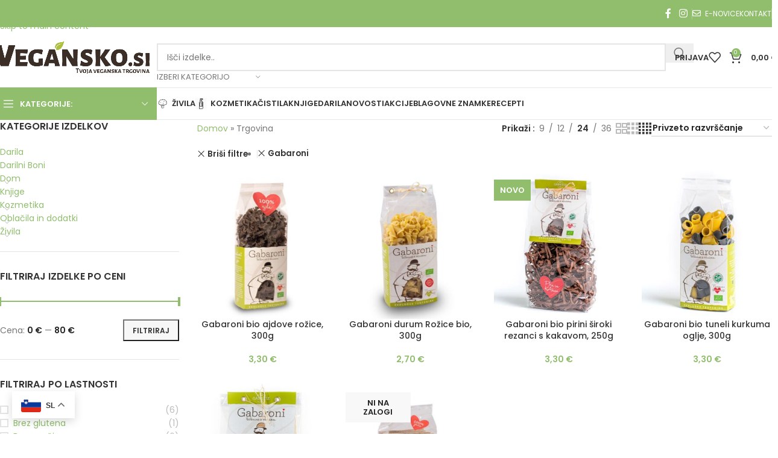

--- FILE ---
content_type: text/html; charset=UTF-8
request_url: https://vegansko.si/trgovina/?filter_brand=gabaroni
body_size: 43303
content:
<!DOCTYPE html>
<html lang="sl-SI">
<head>
	<meta charset="UTF-8">
	<meta name="viewport" content="width=device-width, initial-scale=1.0, maximum-scale=1.0, user-scalable=no">
	<link rel="profile" href="https://gmpg.org/xfn/11">
	<link rel="pingback" href="https://vegansko.si/xmlrpc.php">

	<meta name='robots' content='index, follow, max-image-preview:large, max-snippet:-1, max-video-preview:-1' />
<meta name="uri-translation" content="on" />
<!-- Google Tag Manager for WordPress by gtm4wp.com -->
<script data-cfasync="false" data-pagespeed-no-defer>
	var gtm4wp_datalayer_name = "dataLayer";
	var dataLayer = dataLayer || [];
	const gtm4wp_use_sku_instead = 1;
	const gtm4wp_currency = 'EUR';
	const gtm4wp_product_per_impression = 0;
	const gtm4wp_clear_ecommerce = false;
	const gtm4wp_datalayer_max_timeout = 2000;
</script>
<!-- End Google Tag Manager for WordPress by gtm4wp.com -->
	<!-- This site is optimized with the Yoast SEO Premium plugin v22.4 (Yoast SEO v26.7) - https://yoast.com/wordpress/plugins/seo/ -->
	<title>Veganska spletna trgovina - Vegansko.si</title>
	<meta name="description" content="Vegansko je veganska spletna trgovina z veliko izbiro ugodnih veganskih izdelkov in zdravih receptov, za bolj zdrav vsakdan." />
	<link rel="canonical" href="https://vegansko.si/trgovina/" />
	<meta property="og:locale" content="sl_SI" />
	<meta property="og:type" content="article" />
	<meta property="og:title" content="Trgovina" />
	<meta property="og:description" content="Vegansko je veganska spletna trgovina z veliko izbiro ugodnih veganskih izdelkov in zdravih receptov, za bolj zdrav vsakdan." />
	<meta property="og:url" content="https://vegansko.si/trgovina/" />
	<meta property="og:site_name" content="Vegansko.si" />
	<meta property="article:publisher" content="https://facebook.com/vegansko" />
	<meta property="article:modified_time" content="2022-03-28T12:47:50+00:00" />
	<meta name="twitter:card" content="summary_large_image" />
	<meta name="twitter:site" content="@vegansko" />
	<!-- / Yoast SEO Premium plugin. -->


<link rel='dns-prefetch' href='//capi-automation.s3.us-east-2.amazonaws.com' />
<link rel='dns-prefetch' href='//use.typekit.net' />
<link rel='dns-prefetch' href='//fonts.googleapis.com' />
<link rel="alternate" type="application/rss+xml" title="Vegansko.si &raquo; Vir" href="https://vegansko.si/feed/" />
<link rel="alternate" type="application/rss+xml" title="Vegansko.si &raquo; Vir komentarjev" href="https://vegansko.si/comments/feed/" />
<link rel="alternate" type="application/rss+xml" title="Vir Vegansko.si &raquo; Izdelki" href="https://vegansko.si/trgovina/feed/" />
<style id='wp-img-auto-sizes-contain-inline-css' type='text/css'>
img:is([sizes=auto i],[sizes^="auto," i]){contain-intrinsic-size:3000px 1500px}
/*# sourceURL=wp-img-auto-sizes-contain-inline-css */
</style>
<style id='wp-block-library-inline-css' type='text/css'>
:root{--wp-block-synced-color:#7a00df;--wp-block-synced-color--rgb:122,0,223;--wp-bound-block-color:var(--wp-block-synced-color);--wp-editor-canvas-background:#ddd;--wp-admin-theme-color:#007cba;--wp-admin-theme-color--rgb:0,124,186;--wp-admin-theme-color-darker-10:#006ba1;--wp-admin-theme-color-darker-10--rgb:0,107,160.5;--wp-admin-theme-color-darker-20:#005a87;--wp-admin-theme-color-darker-20--rgb:0,90,135;--wp-admin-border-width-focus:2px}@media (min-resolution:192dpi){:root{--wp-admin-border-width-focus:1.5px}}.wp-element-button{cursor:pointer}:root .has-very-light-gray-background-color{background-color:#eee}:root .has-very-dark-gray-background-color{background-color:#313131}:root .has-very-light-gray-color{color:#eee}:root .has-very-dark-gray-color{color:#313131}:root .has-vivid-green-cyan-to-vivid-cyan-blue-gradient-background{background:linear-gradient(135deg,#00d084,#0693e3)}:root .has-purple-crush-gradient-background{background:linear-gradient(135deg,#34e2e4,#4721fb 50%,#ab1dfe)}:root .has-hazy-dawn-gradient-background{background:linear-gradient(135deg,#faaca8,#dad0ec)}:root .has-subdued-olive-gradient-background{background:linear-gradient(135deg,#fafae1,#67a671)}:root .has-atomic-cream-gradient-background{background:linear-gradient(135deg,#fdd79a,#004a59)}:root .has-nightshade-gradient-background{background:linear-gradient(135deg,#330968,#31cdcf)}:root .has-midnight-gradient-background{background:linear-gradient(135deg,#020381,#2874fc)}:root{--wp--preset--font-size--normal:16px;--wp--preset--font-size--huge:42px}.has-regular-font-size{font-size:1em}.has-larger-font-size{font-size:2.625em}.has-normal-font-size{font-size:var(--wp--preset--font-size--normal)}.has-huge-font-size{font-size:var(--wp--preset--font-size--huge)}.has-text-align-center{text-align:center}.has-text-align-left{text-align:left}.has-text-align-right{text-align:right}.has-fit-text{white-space:nowrap!important}#end-resizable-editor-section{display:none}.aligncenter{clear:both}.items-justified-left{justify-content:flex-start}.items-justified-center{justify-content:center}.items-justified-right{justify-content:flex-end}.items-justified-space-between{justify-content:space-between}.screen-reader-text{border:0;clip-path:inset(50%);height:1px;margin:-1px;overflow:hidden;padding:0;position:absolute;width:1px;word-wrap:normal!important}.screen-reader-text:focus{background-color:#ddd;clip-path:none;color:#444;display:block;font-size:1em;height:auto;left:5px;line-height:normal;padding:15px 23px 14px;text-decoration:none;top:5px;width:auto;z-index:100000}html :where(.has-border-color){border-style:solid}html :where([style*=border-top-color]){border-top-style:solid}html :where([style*=border-right-color]){border-right-style:solid}html :where([style*=border-bottom-color]){border-bottom-style:solid}html :where([style*=border-left-color]){border-left-style:solid}html :where([style*=border-width]){border-style:solid}html :where([style*=border-top-width]){border-top-style:solid}html :where([style*=border-right-width]){border-right-style:solid}html :where([style*=border-bottom-width]){border-bottom-style:solid}html :where([style*=border-left-width]){border-left-style:solid}html :where(img[class*=wp-image-]){height:auto;max-width:100%}:where(figure){margin:0 0 1em}html :where(.is-position-sticky){--wp-admin--admin-bar--position-offset:var(--wp-admin--admin-bar--height,0px)}@media screen and (max-width:600px){html :where(.is-position-sticky){--wp-admin--admin-bar--position-offset:0px}}

/*# sourceURL=wp-block-library-inline-css */
</style><link rel='stylesheet' id='wc-blocks-style-css' href='https://vegansko.si/wp-content/plugins/woocommerce/assets/client/blocks/wc-blocks.css' type='text/css' media='all' />
<style id='global-styles-inline-css' type='text/css'>
:root{--wp--preset--aspect-ratio--square: 1;--wp--preset--aspect-ratio--4-3: 4/3;--wp--preset--aspect-ratio--3-4: 3/4;--wp--preset--aspect-ratio--3-2: 3/2;--wp--preset--aspect-ratio--2-3: 2/3;--wp--preset--aspect-ratio--16-9: 16/9;--wp--preset--aspect-ratio--9-16: 9/16;--wp--preset--color--black: #000000;--wp--preset--color--cyan-bluish-gray: #abb8c3;--wp--preset--color--white: #ffffff;--wp--preset--color--pale-pink: #f78da7;--wp--preset--color--vivid-red: #cf2e2e;--wp--preset--color--luminous-vivid-orange: #ff6900;--wp--preset--color--luminous-vivid-amber: #fcb900;--wp--preset--color--light-green-cyan: #7bdcb5;--wp--preset--color--vivid-green-cyan: #00d084;--wp--preset--color--pale-cyan-blue: #8ed1fc;--wp--preset--color--vivid-cyan-blue: #0693e3;--wp--preset--color--vivid-purple: #9b51e0;--wp--preset--gradient--vivid-cyan-blue-to-vivid-purple: linear-gradient(135deg,rgb(6,147,227) 0%,rgb(155,81,224) 100%);--wp--preset--gradient--light-green-cyan-to-vivid-green-cyan: linear-gradient(135deg,rgb(122,220,180) 0%,rgb(0,208,130) 100%);--wp--preset--gradient--luminous-vivid-amber-to-luminous-vivid-orange: linear-gradient(135deg,rgb(252,185,0) 0%,rgb(255,105,0) 100%);--wp--preset--gradient--luminous-vivid-orange-to-vivid-red: linear-gradient(135deg,rgb(255,105,0) 0%,rgb(207,46,46) 100%);--wp--preset--gradient--very-light-gray-to-cyan-bluish-gray: linear-gradient(135deg,rgb(238,238,238) 0%,rgb(169,184,195) 100%);--wp--preset--gradient--cool-to-warm-spectrum: linear-gradient(135deg,rgb(74,234,220) 0%,rgb(151,120,209) 20%,rgb(207,42,186) 40%,rgb(238,44,130) 60%,rgb(251,105,98) 80%,rgb(254,248,76) 100%);--wp--preset--gradient--blush-light-purple: linear-gradient(135deg,rgb(255,206,236) 0%,rgb(152,150,240) 100%);--wp--preset--gradient--blush-bordeaux: linear-gradient(135deg,rgb(254,205,165) 0%,rgb(254,45,45) 50%,rgb(107,0,62) 100%);--wp--preset--gradient--luminous-dusk: linear-gradient(135deg,rgb(255,203,112) 0%,rgb(199,81,192) 50%,rgb(65,88,208) 100%);--wp--preset--gradient--pale-ocean: linear-gradient(135deg,rgb(255,245,203) 0%,rgb(182,227,212) 50%,rgb(51,167,181) 100%);--wp--preset--gradient--electric-grass: linear-gradient(135deg,rgb(202,248,128) 0%,rgb(113,206,126) 100%);--wp--preset--gradient--midnight: linear-gradient(135deg,rgb(2,3,129) 0%,rgb(40,116,252) 100%);--wp--preset--font-size--small: 13px;--wp--preset--font-size--medium: 20px;--wp--preset--font-size--large: 36px;--wp--preset--font-size--x-large: 42px;--wp--preset--spacing--20: 0.44rem;--wp--preset--spacing--30: 0.67rem;--wp--preset--spacing--40: 1rem;--wp--preset--spacing--50: 1.5rem;--wp--preset--spacing--60: 2.25rem;--wp--preset--spacing--70: 3.38rem;--wp--preset--spacing--80: 5.06rem;--wp--preset--shadow--natural: 6px 6px 9px rgba(0, 0, 0, 0.2);--wp--preset--shadow--deep: 12px 12px 50px rgba(0, 0, 0, 0.4);--wp--preset--shadow--sharp: 6px 6px 0px rgba(0, 0, 0, 0.2);--wp--preset--shadow--outlined: 6px 6px 0px -3px rgb(255, 255, 255), 6px 6px rgb(0, 0, 0);--wp--preset--shadow--crisp: 6px 6px 0px rgb(0, 0, 0);}:where(body) { margin: 0; }.wp-site-blocks > .alignleft { float: left; margin-right: 2em; }.wp-site-blocks > .alignright { float: right; margin-left: 2em; }.wp-site-blocks > .aligncenter { justify-content: center; margin-left: auto; margin-right: auto; }:where(.is-layout-flex){gap: 0.5em;}:where(.is-layout-grid){gap: 0.5em;}.is-layout-flow > .alignleft{float: left;margin-inline-start: 0;margin-inline-end: 2em;}.is-layout-flow > .alignright{float: right;margin-inline-start: 2em;margin-inline-end: 0;}.is-layout-flow > .aligncenter{margin-left: auto !important;margin-right: auto !important;}.is-layout-constrained > .alignleft{float: left;margin-inline-start: 0;margin-inline-end: 2em;}.is-layout-constrained > .alignright{float: right;margin-inline-start: 2em;margin-inline-end: 0;}.is-layout-constrained > .aligncenter{margin-left: auto !important;margin-right: auto !important;}.is-layout-constrained > :where(:not(.alignleft):not(.alignright):not(.alignfull)){margin-left: auto !important;margin-right: auto !important;}body .is-layout-flex{display: flex;}.is-layout-flex{flex-wrap: wrap;align-items: center;}.is-layout-flex > :is(*, div){margin: 0;}body .is-layout-grid{display: grid;}.is-layout-grid > :is(*, div){margin: 0;}body{padding-top: 0px;padding-right: 0px;padding-bottom: 0px;padding-left: 0px;}a:where(:not(.wp-element-button)){text-decoration: none;}:root :where(.wp-element-button, .wp-block-button__link){background-color: #32373c;border-width: 0;color: #fff;font-family: inherit;font-size: inherit;font-style: inherit;font-weight: inherit;letter-spacing: inherit;line-height: inherit;padding-top: calc(0.667em + 2px);padding-right: calc(1.333em + 2px);padding-bottom: calc(0.667em + 2px);padding-left: calc(1.333em + 2px);text-decoration: none;text-transform: inherit;}.has-black-color{color: var(--wp--preset--color--black) !important;}.has-cyan-bluish-gray-color{color: var(--wp--preset--color--cyan-bluish-gray) !important;}.has-white-color{color: var(--wp--preset--color--white) !important;}.has-pale-pink-color{color: var(--wp--preset--color--pale-pink) !important;}.has-vivid-red-color{color: var(--wp--preset--color--vivid-red) !important;}.has-luminous-vivid-orange-color{color: var(--wp--preset--color--luminous-vivid-orange) !important;}.has-luminous-vivid-amber-color{color: var(--wp--preset--color--luminous-vivid-amber) !important;}.has-light-green-cyan-color{color: var(--wp--preset--color--light-green-cyan) !important;}.has-vivid-green-cyan-color{color: var(--wp--preset--color--vivid-green-cyan) !important;}.has-pale-cyan-blue-color{color: var(--wp--preset--color--pale-cyan-blue) !important;}.has-vivid-cyan-blue-color{color: var(--wp--preset--color--vivid-cyan-blue) !important;}.has-vivid-purple-color{color: var(--wp--preset--color--vivid-purple) !important;}.has-black-background-color{background-color: var(--wp--preset--color--black) !important;}.has-cyan-bluish-gray-background-color{background-color: var(--wp--preset--color--cyan-bluish-gray) !important;}.has-white-background-color{background-color: var(--wp--preset--color--white) !important;}.has-pale-pink-background-color{background-color: var(--wp--preset--color--pale-pink) !important;}.has-vivid-red-background-color{background-color: var(--wp--preset--color--vivid-red) !important;}.has-luminous-vivid-orange-background-color{background-color: var(--wp--preset--color--luminous-vivid-orange) !important;}.has-luminous-vivid-amber-background-color{background-color: var(--wp--preset--color--luminous-vivid-amber) !important;}.has-light-green-cyan-background-color{background-color: var(--wp--preset--color--light-green-cyan) !important;}.has-vivid-green-cyan-background-color{background-color: var(--wp--preset--color--vivid-green-cyan) !important;}.has-pale-cyan-blue-background-color{background-color: var(--wp--preset--color--pale-cyan-blue) !important;}.has-vivid-cyan-blue-background-color{background-color: var(--wp--preset--color--vivid-cyan-blue) !important;}.has-vivid-purple-background-color{background-color: var(--wp--preset--color--vivid-purple) !important;}.has-black-border-color{border-color: var(--wp--preset--color--black) !important;}.has-cyan-bluish-gray-border-color{border-color: var(--wp--preset--color--cyan-bluish-gray) !important;}.has-white-border-color{border-color: var(--wp--preset--color--white) !important;}.has-pale-pink-border-color{border-color: var(--wp--preset--color--pale-pink) !important;}.has-vivid-red-border-color{border-color: var(--wp--preset--color--vivid-red) !important;}.has-luminous-vivid-orange-border-color{border-color: var(--wp--preset--color--luminous-vivid-orange) !important;}.has-luminous-vivid-amber-border-color{border-color: var(--wp--preset--color--luminous-vivid-amber) !important;}.has-light-green-cyan-border-color{border-color: var(--wp--preset--color--light-green-cyan) !important;}.has-vivid-green-cyan-border-color{border-color: var(--wp--preset--color--vivid-green-cyan) !important;}.has-pale-cyan-blue-border-color{border-color: var(--wp--preset--color--pale-cyan-blue) !important;}.has-vivid-cyan-blue-border-color{border-color: var(--wp--preset--color--vivid-cyan-blue) !important;}.has-vivid-purple-border-color{border-color: var(--wp--preset--color--vivid-purple) !important;}.has-vivid-cyan-blue-to-vivid-purple-gradient-background{background: var(--wp--preset--gradient--vivid-cyan-blue-to-vivid-purple) !important;}.has-light-green-cyan-to-vivid-green-cyan-gradient-background{background: var(--wp--preset--gradient--light-green-cyan-to-vivid-green-cyan) !important;}.has-luminous-vivid-amber-to-luminous-vivid-orange-gradient-background{background: var(--wp--preset--gradient--luminous-vivid-amber-to-luminous-vivid-orange) !important;}.has-luminous-vivid-orange-to-vivid-red-gradient-background{background: var(--wp--preset--gradient--luminous-vivid-orange-to-vivid-red) !important;}.has-very-light-gray-to-cyan-bluish-gray-gradient-background{background: var(--wp--preset--gradient--very-light-gray-to-cyan-bluish-gray) !important;}.has-cool-to-warm-spectrum-gradient-background{background: var(--wp--preset--gradient--cool-to-warm-spectrum) !important;}.has-blush-light-purple-gradient-background{background: var(--wp--preset--gradient--blush-light-purple) !important;}.has-blush-bordeaux-gradient-background{background: var(--wp--preset--gradient--blush-bordeaux) !important;}.has-luminous-dusk-gradient-background{background: var(--wp--preset--gradient--luminous-dusk) !important;}.has-pale-ocean-gradient-background{background: var(--wp--preset--gradient--pale-ocean) !important;}.has-electric-grass-gradient-background{background: var(--wp--preset--gradient--electric-grass) !important;}.has-midnight-gradient-background{background: var(--wp--preset--gradient--midnight) !important;}.has-small-font-size{font-size: var(--wp--preset--font-size--small) !important;}.has-medium-font-size{font-size: var(--wp--preset--font-size--medium) !important;}.has-large-font-size{font-size: var(--wp--preset--font-size--large) !important;}.has-x-large-font-size{font-size: var(--wp--preset--font-size--x-large) !important;}
/*# sourceURL=global-styles-inline-css */
</style>

<link rel='stylesheet' id='disable-payment-method-for-woocommerce-css' href='https://vegansko.si/wp-content/plugins/disable-payment-method-for-woocommerce_/public/css/style.css' type='text/css' media='all' />
<style id='woocommerce-inline-inline-css' type='text/css'>
.woocommerce form .form-row .required { visibility: visible; }
/*# sourceURL=woocommerce-inline-inline-css */
</style>
<link rel='stylesheet' id='js_composer_front-css' href='https://vegansko.si/wp-content/plugins/js_composer/assets/css/js_composer.min.css' type='text/css' media='all' />
<link rel='stylesheet' id='woodmart-typekit-16c6125e9d5e2f8abee8218f21fb5f48129686f1-css' href='https://use.typekit.net/16c6125e9d5e2f8abee8218f21fb5f48129686f1.css' type='text/css' media='all' />
<link rel='stylesheet' id='wd-style-base-css' href='https://vegansko.si/wp-content/themes/woodmart/css/parts/base.min.css' type='text/css' media='all' />
<link rel='stylesheet' id='wd-helpers-wpb-elem-css' href='https://vegansko.si/wp-content/themes/woodmart/css/parts/helpers-wpb-elem.min.css' type='text/css' media='all' />
<link rel='stylesheet' id='wd-revolution-slider-css' href='https://vegansko.si/wp-content/themes/woodmart/css/parts/int-rev-slider.min.css' type='text/css' media='all' />
<link rel='stylesheet' id='wd-wpbakery-base-css' href='https://vegansko.si/wp-content/themes/woodmart/css/parts/int-wpb-base.min.css' type='text/css' media='all' />
<link rel='stylesheet' id='wd-wpbakery-base-deprecated-css' href='https://vegansko.si/wp-content/themes/woodmart/css/parts/int-wpb-base-deprecated.min.css' type='text/css' media='all' />
<link rel='stylesheet' id='wd-notices-fixed-css' href='https://vegansko.si/wp-content/themes/woodmart/css/parts/woo-opt-sticky-notices-old.min.css' type='text/css' media='all' />
<link rel='stylesheet' id='wd-woocommerce-base-css' href='https://vegansko.si/wp-content/themes/woodmart/css/parts/woocommerce-base.min.css' type='text/css' media='all' />
<link rel='stylesheet' id='wd-mod-star-rating-css' href='https://vegansko.si/wp-content/themes/woodmart/css/parts/mod-star-rating.min.css' type='text/css' media='all' />
<link rel='stylesheet' id='wd-woocommerce-block-notices-css' href='https://vegansko.si/wp-content/themes/woodmart/css/parts/woo-mod-block-notices.min.css' type='text/css' media='all' />
<link rel='stylesheet' id='wd-widget-active-filters-css' href='https://vegansko.si/wp-content/themes/woodmart/css/parts/woo-widget-active-filters.min.css' type='text/css' media='all' />
<link rel='stylesheet' id='wd-woo-shop-predefined-css' href='https://vegansko.si/wp-content/themes/woodmart/css/parts/woo-shop-predefined.min.css' type='text/css' media='all' />
<link rel='stylesheet' id='wd-shop-title-categories-css' href='https://vegansko.si/wp-content/themes/woodmart/css/parts/woo-categories-loop-nav.min.css' type='text/css' media='all' />
<link rel='stylesheet' id='wd-woo-categories-loop-nav-mobile-accordion-css' href='https://vegansko.si/wp-content/themes/woodmart/css/parts/woo-categories-loop-nav-mobile-accordion.min.css' type='text/css' media='all' />
<link rel='stylesheet' id='wd-woo-shop-el-products-per-page-css' href='https://vegansko.si/wp-content/themes/woodmart/css/parts/woo-shop-el-products-per-page.min.css' type='text/css' media='all' />
<link rel='stylesheet' id='wd-woo-shop-page-title-css' href='https://vegansko.si/wp-content/themes/woodmart/css/parts/woo-shop-page-title.min.css' type='text/css' media='all' />
<link rel='stylesheet' id='wd-woo-mod-shop-loop-head-css' href='https://vegansko.si/wp-content/themes/woodmart/css/parts/woo-mod-shop-loop-head.min.css' type='text/css' media='all' />
<link rel='stylesheet' id='wd-woo-shop-el-order-by-css' href='https://vegansko.si/wp-content/themes/woodmart/css/parts/woo-shop-el-order-by.min.css' type='text/css' media='all' />
<link rel='stylesheet' id='wd-woo-shop-el-products-view-css' href='https://vegansko.si/wp-content/themes/woodmart/css/parts/woo-shop-el-products-view.min.css' type='text/css' media='all' />
<link rel='stylesheet' id='wd-opt-carousel-disable-css' href='https://vegansko.si/wp-content/themes/woodmart/css/parts/opt-carousel-disable.min.css' type='text/css' media='all' />
<link rel='stylesheet' id='wd-wp-blocks-css' href='https://vegansko.si/wp-content/themes/woodmart/css/parts/wp-blocks.min.css' type='text/css' media='all' />
<link rel='stylesheet' id='child-style-css' href='https://vegansko.si/wp-content/themes/woodmart-child/style.css' type='text/css' media='all' />
<link rel='stylesheet' id='wd-header-base-css' href='https://vegansko.si/wp-content/themes/woodmart/css/parts/header-base.min.css' type='text/css' media='all' />
<link rel='stylesheet' id='wd-mod-tools-css' href='https://vegansko.si/wp-content/themes/woodmart/css/parts/mod-tools.min.css' type='text/css' media='all' />
<link rel='stylesheet' id='wd-header-elements-base-css' href='https://vegansko.si/wp-content/themes/woodmart/css/parts/header-el-base.min.css' type='text/css' media='all' />
<link rel='stylesheet' id='wd-social-icons-css' href='https://vegansko.si/wp-content/themes/woodmart/css/parts/el-social-icons.min.css' type='text/css' media='all' />
<link rel='stylesheet' id='wd-header-search-css' href='https://vegansko.si/wp-content/themes/woodmart/css/parts/header-el-search.min.css' type='text/css' media='all' />
<link rel='stylesheet' id='wd-header-search-form-css' href='https://vegansko.si/wp-content/themes/woodmart/css/parts/header-el-search-form.min.css' type='text/css' media='all' />
<link rel='stylesheet' id='wd-wd-search-form-css' href='https://vegansko.si/wp-content/themes/woodmart/css/parts/wd-search-form.min.css' type='text/css' media='all' />
<link rel='stylesheet' id='wd-wd-search-results-css' href='https://vegansko.si/wp-content/themes/woodmart/css/parts/wd-search-results.min.css' type='text/css' media='all' />
<link rel='stylesheet' id='wd-wd-search-dropdown-css' href='https://vegansko.si/wp-content/themes/woodmart/css/parts/wd-search-dropdown.min.css' type='text/css' media='all' />
<link rel='stylesheet' id='wd-wd-search-cat-css' href='https://vegansko.si/wp-content/themes/woodmart/css/parts/wd-search-cat.min.css' type='text/css' media='all' />
<link rel='stylesheet' id='wd-header-my-account-dropdown-css' href='https://vegansko.si/wp-content/themes/woodmart/css/parts/header-el-my-account-dropdown.min.css' type='text/css' media='all' />
<link rel='stylesheet' id='wd-woo-mod-login-form-css' href='https://vegansko.si/wp-content/themes/woodmart/css/parts/woo-mod-login-form.min.css' type='text/css' media='all' />
<link rel='stylesheet' id='wd-woo-opt-social-login-css' href='https://vegansko.si/wp-content/themes/woodmart/css/parts/woo-opt-social-login.min.css' type='text/css' media='all' />
<link rel='stylesheet' id='wd-header-my-account-css' href='https://vegansko.si/wp-content/themes/woodmart/css/parts/header-el-my-account.min.css' type='text/css' media='all' />
<link rel='stylesheet' id='wd-header-cart-side-css' href='https://vegansko.si/wp-content/themes/woodmart/css/parts/header-el-cart-side.min.css' type='text/css' media='all' />
<link rel='stylesheet' id='wd-woo-mod-quantity-css' href='https://vegansko.si/wp-content/themes/woodmart/css/parts/woo-mod-quantity.min.css' type='text/css' media='all' />
<link rel='stylesheet' id='wd-header-cart-css' href='https://vegansko.si/wp-content/themes/woodmart/css/parts/header-el-cart.min.css' type='text/css' media='all' />
<link rel='stylesheet' id='wd-widget-shopping-cart-css' href='https://vegansko.si/wp-content/themes/woodmart/css/parts/woo-widget-shopping-cart.min.css' type='text/css' media='all' />
<link rel='stylesheet' id='wd-widget-product-list-css' href='https://vegansko.si/wp-content/themes/woodmart/css/parts/woo-widget-product-list.min.css' type='text/css' media='all' />
<link rel='stylesheet' id='wd-header-mobile-nav-dropdown-css' href='https://vegansko.si/wp-content/themes/woodmart/css/parts/header-el-mobile-nav-dropdown.min.css' type='text/css' media='all' />
<link rel='stylesheet' id='wd-header-categories-nav-css' href='https://vegansko.si/wp-content/themes/woodmart/css/parts/header-el-category-nav.min.css' type='text/css' media='all' />
<link rel='stylesheet' id='wd-mod-nav-vertical-css' href='https://vegansko.si/wp-content/themes/woodmart/css/parts/mod-nav-vertical.min.css' type='text/css' media='all' />
<link rel='stylesheet' id='wd-mod-nav-vertical-design-default-css' href='https://vegansko.si/wp-content/themes/woodmart/css/parts/mod-nav-vertical-design-default.min.css' type='text/css' media='all' />
<link rel='stylesheet' id='wd-mod-nav-menu-label-css' href='https://vegansko.si/wp-content/themes/woodmart/css/parts/mod-nav-menu-label.min.css' type='text/css' media='all' />
<link rel='stylesheet' id='wd-brands-css' href='https://vegansko.si/wp-content/themes/woodmart/css/parts/el-brand.min.css' type='text/css' media='all' />
<link rel='stylesheet' id='wd-off-canvas-sidebar-css' href='https://vegansko.si/wp-content/themes/woodmart/css/parts/opt-off-canvas-sidebar.min.css' type='text/css' media='all' />
<link rel='stylesheet' id='wd-widget-product-cat-css' href='https://vegansko.si/wp-content/themes/woodmart/css/parts/woo-widget-product-cat.min.css' type='text/css' media='all' />
<link rel='stylesheet' id='wd-widget-slider-price-filter-css' href='https://vegansko.si/wp-content/themes/woodmart/css/parts/woo-widget-slider-price-filter.min.css' type='text/css' media='all' />
<link rel='stylesheet' id='wd-widget-layered-nav-stock-status-css' href='https://vegansko.si/wp-content/themes/woodmart/css/parts/woo-widget-layered-nav-stock-status.min.css' type='text/css' media='all' />
<link rel='stylesheet' id='wd-widget-wd-layered-nav-css' href='https://vegansko.si/wp-content/themes/woodmart/css/parts/woo-widget-wd-layered-nav.min.css' type='text/css' media='all' />
<link rel='stylesheet' id='wd-woo-mod-swatches-base-css' href='https://vegansko.si/wp-content/themes/woodmart/css/parts/woo-mod-swatches-base.min.css' type='text/css' media='all' />
<link rel='stylesheet' id='wd-woo-mod-swatches-filter-css' href='https://vegansko.si/wp-content/themes/woodmart/css/parts/woo-mod-swatches-filter.min.css' type='text/css' media='all' />
<link rel='stylesheet' id='wd-woo-mod-swatches-style-1-css' href='https://vegansko.si/wp-content/themes/woodmart/css/parts/woo-mod-swatches-style-1.min.css' type='text/css' media='all' />
<link rel='stylesheet' id='wd-shop-filter-area-css' href='https://vegansko.si/wp-content/themes/woodmart/css/parts/woo-shop-el-filters-area.min.css' type='text/css' media='all' />
<link rel='stylesheet' id='wd-woo-shop-el-active-filters-css' href='https://vegansko.si/wp-content/themes/woodmart/css/parts/woo-shop-el-active-filters.min.css' type='text/css' media='all' />
<link rel='stylesheet' id='wd-product-loop-css' href='https://vegansko.si/wp-content/themes/woodmart/css/parts/woo-product-loop.min.css' type='text/css' media='all' />
<link rel='stylesheet' id='wd-product-loop-quick-css' href='https://vegansko.si/wp-content/themes/woodmart/css/parts/woo-product-loop-quick.min.css' type='text/css' media='all' />
<link rel='stylesheet' id='wd-woo-mod-add-btn-replace-css' href='https://vegansko.si/wp-content/themes/woodmart/css/parts/woo-mod-add-btn-replace.min.css' type='text/css' media='all' />
<link rel='stylesheet' id='wd-categories-loop-default-css' href='https://vegansko.si/wp-content/themes/woodmart/css/parts/woo-categories-loop-default-old.min.css' type='text/css' media='all' />
<link rel='stylesheet' id='wd-woo-categories-loop-css' href='https://vegansko.si/wp-content/themes/woodmart/css/parts/woo-categories-loop.min.css' type='text/css' media='all' />
<link rel='stylesheet' id='wd-categories-loop-css' href='https://vegansko.si/wp-content/themes/woodmart/css/parts/woo-categories-loop-old.min.css' type='text/css' media='all' />
<link rel='stylesheet' id='wd-sticky-loader-css' href='https://vegansko.si/wp-content/themes/woodmart/css/parts/mod-sticky-loader.min.css' type='text/css' media='all' />
<link rel='stylesheet' id='wd-woo-mod-product-labels-css' href='https://vegansko.si/wp-content/themes/woodmart/css/parts/woo-mod-product-labels.min.css' type='text/css' media='all' />
<link rel='stylesheet' id='wd-woo-mod-product-labels-rect-css' href='https://vegansko.si/wp-content/themes/woodmart/css/parts/woo-mod-product-labels-rect.min.css' type='text/css' media='all' />
<link rel='stylesheet' id='wd-footer-base-css' href='https://vegansko.si/wp-content/themes/woodmart/css/parts/footer-base.min.css' type='text/css' media='all' />
<link rel='stylesheet' id='wd-swiper-css' href='https://vegansko.si/wp-content/themes/woodmart/css/parts/lib-swiper.min.css' type='text/css' media='all' />
<link rel='stylesheet' id='wd-scroll-top-css' href='https://vegansko.si/wp-content/themes/woodmart/css/parts/opt-scrolltotop.min.css' type='text/css' media='all' />
<link rel='stylesheet' id='wd-shop-off-canvas-sidebar-css' href='https://vegansko.si/wp-content/themes/woodmart/css/parts/opt-shop-off-canvas-sidebar.min.css' type='text/css' media='all' />
<link rel='stylesheet' id='wd-cookies-popup-css' href='https://vegansko.si/wp-content/themes/woodmart/css/parts/opt-cookies.min.css' type='text/css' media='all' />
<link rel='stylesheet' id='xts-style-header_950792-css' href='https://vegansko.si/wp-content/uploads/2026/01/xts-header_950792-1768990927.css' type='text/css' media='all' />
<link rel='stylesheet' id='xts-google-fonts-css' href='https://fonts.googleapis.com/css?family=Poppins%3A400%2C600%2C500%7CLato%3A400%2C700&#038;display=swap' type='text/css' media='all' />
<script type="text/javascript" src="https://vegansko.si/wp-includes/js/jquery/jquery.min.js" id="jquery-core-js"></script>
<script type="text/javascript" src="https://vegansko.si/wp-includes/js/jquery/jquery-migrate.min.js" id="jquery-migrate-js"></script>
<script type="text/javascript" src="https://vegansko.si/wp-content/plugins/woocommerce/assets/js/jquery-blockui/jquery.blockUI.min.js" id="wc-jquery-blockui-js" data-wp-strategy="defer"></script>
<script type="text/javascript" id="bis-out-of-stock-notify-js-extra">
/* <![CDATA[ */
var bis_out_of_stock_notify = {"wp_ajax_url":"https://vegansko.si/wp-admin/admin-ajax.php","out_of_stock_notify_nonce":"07c2cebcc8","current_user_language":"not_active","success_message_position":"above","success_message_effect":"fadein","error_message_effect":"fadein","instock_subscribe_email_success":"Uspe\u0161no ste se prijavili in boste obve\u0161\u010deni, ko bo ponovno na zalogi!","instock_already_subscribed":"Ste se \u017ee prijavili","instock_error_empty_email":"Email naslov ne sme biti prazen","instock_error_empty_first_name_field":"Ime polje ne sme biti prazeno","instock_error_empty_last_name_field":"Priimek polje ne sme biti prazeno","instock_error_empty_mobile_number_field":"Telefon polje ne sme biti prazeno","iagree_error_msg":"Prosimo, da podate soglasje tako, da ozna\u010dite to potrditveno polje","instock_error_email_format":"Vnesite veljaven email","instock_sucess_fadein_time":"5","instock_error_fadein_time":"5","required_fields_user_name":"no","required_fields_mobile_number":"no","bis_enable_show_hide_fields":"hide","instock_error_display_time":"5","instock_success_display_time":"5","bis_form_hide_after_submit":"1"};
//# sourceURL=bis-out-of-stock-notify-js-extra
/* ]]> */
</script>
<script type="text/javascript" src="https://vegansko.si/wp-content/plugins/backinstocknotifier/assets/js/bis-out-of-stock-notify.js" id="bis-out-of-stock-notify-js"></script>
<script type="text/javascript" src="https://vegansko.si/wp-content/plugins/disable-payment-method-for-woocommerce_/public/js/disable-payment-method.js" id="disable-payment-method-for-woocommerce-js"></script>
<script type="text/javascript" src="//vegansko.si/wp-content/plugins/revslider/sr6/assets/js/rbtools.min.js" async id="tp-tools-js"></script>
<script type="text/javascript" src="//vegansko.si/wp-content/plugins/revslider/sr6/assets/js/rs6.min.js" async id="revmin-js"></script>
<script type="text/javascript" id="wc-add-to-cart-js-extra">
/* <![CDATA[ */
var wc_add_to_cart_params = {"ajax_url":"/wp-admin/admin-ajax.php","wc_ajax_url":"/?wc-ajax=%%endpoint%%","i18n_view_cart":"Prika\u017ei ko\u0161arico","cart_url":"https://vegansko.si/kosarica/","is_cart":"","cart_redirect_after_add":"no","gt_translate_keys":["i18n_view_cart",{"key":"cart_url","format":"url"}]};
//# sourceURL=wc-add-to-cart-js-extra
/* ]]> */
</script>
<script type="text/javascript" src="https://vegansko.si/wp-content/plugins/woocommerce/assets/js/frontend/add-to-cart.min.js" id="wc-add-to-cart-js" data-wp-strategy="defer"></script>
<script type="text/javascript" src="https://vegansko.si/wp-content/plugins/woocommerce/assets/js/js-cookie/js.cookie.min.js" id="wc-js-cookie-js" defer="defer" data-wp-strategy="defer"></script>
<script type="text/javascript" id="woocommerce-js-extra">
/* <![CDATA[ */
var woocommerce_params = {"ajax_url":"/wp-admin/admin-ajax.php","wc_ajax_url":"/?wc-ajax=%%endpoint%%","i18n_password_show":"Prika\u017ei geslo","i18n_password_hide":"Skrij geslo"};
//# sourceURL=woocommerce-js-extra
/* ]]> */
</script>
<script type="text/javascript" src="https://vegansko.si/wp-content/plugins/woocommerce/assets/js/frontend/woocommerce.min.js" id="woocommerce-js" defer="defer" data-wp-strategy="defer"></script>
<script type="text/javascript" src="https://vegansko.si/wp-content/plugins/js_composer/assets/js/vendors/woocommerce-add-to-cart.js" id="vc_woocommerce-add-to-cart-js-js"></script>
<script type="text/javascript" src="https://vegansko.si/wp-content/themes/woodmart/js/libs/device.min.js" id="wd-device-library-js"></script>
<script type="text/javascript" src="https://vegansko.si/wp-content/themes/woodmart/js/scripts/global/scrollBar.min.js" id="wd-scrollbar-js"></script>
<script></script><link rel="https://api.w.org/" href="https://vegansko.si/wp-json/" /><link rel="EditURI" type="application/rsd+xml" title="RSD" href="https://vegansko.si/xmlrpc.php?rsd" />


<!-- Google Tag Manager for WordPress by gtm4wp.com -->
<!-- GTM Container placement set to manual -->
<script data-cfasync="false" data-pagespeed-no-defer>
	var dataLayer_content = {"siteID":0,"siteName":"","pagePostType":"product","customerTotalOrders":0,"customerTotalOrderValue":0,"customerFirstName":"","customerLastName":"","customerBillingFirstName":"","customerBillingLastName":"","customerBillingCompany":"","customerBillingAddress1":"","customerBillingAddress2":"","customerBillingCity":"","customerBillingState":"","customerBillingPostcode":"","customerBillingCountry":"","customerBillingEmail":"","customerBillingEmailHash":"","customerBillingPhone":"","customerShippingFirstName":"","customerShippingLastName":"","customerShippingCompany":"","customerShippingAddress1":"","customerShippingAddress2":"","customerShippingCity":"","customerShippingState":"","customerShippingPostcode":"","customerShippingCountry":""};
	dataLayer.push( dataLayer_content );
</script>
<script data-cfasync="false" data-pagespeed-no-defer>
(function(w,d,s,l,i){w[l]=w[l]||[];w[l].push({'gtm.start':
new Date().getTime(),event:'gtm.js'});var f=d.getElementsByTagName(s)[0],
j=d.createElement(s),dl=l!='dataLayer'?'&l='+l:'';j.async=true;j.src=
'//www.googletagmanager.com/gtm.js?id='+i+dl;f.parentNode.insertBefore(j,f);
})(window,document,'script','dataLayer','GTM-T82W8RP');
</script>
<!-- End Google Tag Manager for WordPress by gtm4wp.com --><meta name="theme-color" content="#90be6d">					<meta name="viewport" content="width=device-width, initial-scale=1.0, maximum-scale=1.0, user-scalable=no">
											<link rel="preload" as="font" href="https://vegansko.si/wp-content/themes/woodmart/fonts/woodmart-font-1-400.woff2?v=8.3.9" type="font/woff2" crossorigin>
						<noscript><style>.woocommerce-product-gallery{ opacity: 1 !important; }</style></noscript>
				<script  type="text/javascript">
				!function(f,b,e,v,n,t,s){if(f.fbq)return;n=f.fbq=function(){n.callMethod?
					n.callMethod.apply(n,arguments):n.queue.push(arguments)};if(!f._fbq)f._fbq=n;
					n.push=n;n.loaded=!0;n.version='2.0';n.queue=[];t=b.createElement(e);t.async=!0;
					t.src=v;s=b.getElementsByTagName(e)[0];s.parentNode.insertBefore(t,s)}(window,
					document,'script','https://connect.facebook.net/en_US/fbevents.js');
			</script>
			<!-- WooCommerce Facebook Integration Begin -->
			<script  type="text/javascript">

				fbq('init', '147121346091989', {}, {
    "agent": "woocommerce_6-10.4.3-3.5.15"
});

				document.addEventListener( 'DOMContentLoaded', function() {
					// Insert placeholder for events injected when a product is added to the cart through AJAX.
					document.body.insertAdjacentHTML( 'beforeend', '<div class=\"wc-facebook-pixel-event-placeholder\"></div>' );
				}, false );

			</script>
			<!-- WooCommerce Facebook Integration End -->
			<meta name="generator" content="Powered by WPBakery Page Builder - drag and drop page builder for WordPress."/>
<meta name="generator" content="Powered by Slider Revolution 6.7.40 - responsive, Mobile-Friendly Slider Plugin for WordPress with comfortable drag and drop interface." />
<link rel="icon" href="https://vegansko.si/wp-content/uploads/2017/06/cropped-Favicon-150x150.png" sizes="32x32" />
<link rel="icon" href="https://vegansko.si/wp-content/uploads/2017/06/cropped-Favicon-300x300.png" sizes="192x192" />
<link rel="apple-touch-icon" href="https://vegansko.si/wp-content/uploads/2017/06/cropped-Favicon-300x300.png" />
<meta name="msapplication-TileImage" content="https://vegansko.si/wp-content/uploads/2017/06/cropped-Favicon-300x300.png" />
<script>function setREVStartSize(e){
			//window.requestAnimationFrame(function() {
				window.RSIW = window.RSIW===undefined ? window.innerWidth : window.RSIW;
				window.RSIH = window.RSIH===undefined ? window.innerHeight : window.RSIH;
				try {
					var pw = document.getElementById(e.c).parentNode.offsetWidth,
						newh;
					pw = pw===0 || isNaN(pw) || (e.l=="fullwidth" || e.layout=="fullwidth") ? window.RSIW : pw;
					e.tabw = e.tabw===undefined ? 0 : parseInt(e.tabw);
					e.thumbw = e.thumbw===undefined ? 0 : parseInt(e.thumbw);
					e.tabh = e.tabh===undefined ? 0 : parseInt(e.tabh);
					e.thumbh = e.thumbh===undefined ? 0 : parseInt(e.thumbh);
					e.tabhide = e.tabhide===undefined ? 0 : parseInt(e.tabhide);
					e.thumbhide = e.thumbhide===undefined ? 0 : parseInt(e.thumbhide);
					e.mh = e.mh===undefined || e.mh=="" || e.mh==="auto" ? 0 : parseInt(e.mh,0);
					if(e.layout==="fullscreen" || e.l==="fullscreen")
						newh = Math.max(e.mh,window.RSIH);
					else{
						e.gw = Array.isArray(e.gw) ? e.gw : [e.gw];
						for (var i in e.rl) if (e.gw[i]===undefined || e.gw[i]===0) e.gw[i] = e.gw[i-1];
						e.gh = e.el===undefined || e.el==="" || (Array.isArray(e.el) && e.el.length==0)? e.gh : e.el;
						e.gh = Array.isArray(e.gh) ? e.gh : [e.gh];
						for (var i in e.rl) if (e.gh[i]===undefined || e.gh[i]===0) e.gh[i] = e.gh[i-1];
											
						var nl = new Array(e.rl.length),
							ix = 0,
							sl;
						e.tabw = e.tabhide>=pw ? 0 : e.tabw;
						e.thumbw = e.thumbhide>=pw ? 0 : e.thumbw;
						e.tabh = e.tabhide>=pw ? 0 : e.tabh;
						e.thumbh = e.thumbhide>=pw ? 0 : e.thumbh;
						for (var i in e.rl) nl[i] = e.rl[i]<window.RSIW ? 0 : e.rl[i];
						sl = nl[0];
						for (var i in nl) if (sl>nl[i] && nl[i]>0) { sl = nl[i]; ix=i;}
						var m = pw>(e.gw[ix]+e.tabw+e.thumbw) ? 1 : (pw-(e.tabw+e.thumbw)) / (e.gw[ix]);
						newh =  (e.gh[ix] * m) + (e.tabh + e.thumbh);
					}
					var el = document.getElementById(e.c);
					if (el!==null && el) el.style.height = newh+"px";
					el = document.getElementById(e.c+"_wrapper");
					if (el!==null && el) {
						el.style.height = newh+"px";
						el.style.display = "block";
					}
				} catch(e){
					console.log("Failure at Presize of Slider:" + e)
				}
			//});
		  };</script>
<style>
		
		</style><noscript><style> .wpb_animate_when_almost_visible { opacity: 1; }</style></noscript>			<style id="wd-style-theme_settings_default-css" data-type="wd-style-theme_settings_default">
				@font-face {
	font-weight: normal;
	font-style: normal;
	font-family: "woodmart-font";
	src: url("//vegansko.si/wp-content/themes/woodmart/fonts/woodmart-font-1-400.woff2?v=8.3.9") format("woff2");
	font-display:swap;
}

@font-face {
	font-family: "star";
	font-weight: 400;
	font-style: normal;
	src: url("//vegansko.si/wp-content/plugins/woocommerce/assets/fonts/star.eot?#iefix") format("embedded-opentype"), url("//vegansko.si/wp-content/plugins/woocommerce/assets/fonts/star.woff") format("woff"), url("//vegansko.si/wp-content/plugins/woocommerce/assets/fonts/star.ttf") format("truetype"), url("//vegansko.si/wp-content/plugins/woocommerce/assets/fonts/star.svg#star") format("svg");
}

@font-face {
	font-family: "WooCommerce";
	font-weight: 400;
	font-style: normal;
	src: url("//vegansko.si/wp-content/plugins/woocommerce/assets/fonts/WooCommerce.eot?#iefix") format("embedded-opentype"), url("//vegansko.si/wp-content/plugins/woocommerce/assets/fonts/WooCommerce.woff") format("woff"), url("//vegansko.si/wp-content/plugins/woocommerce/assets/fonts/WooCommerce.ttf") format("truetype"), url("//vegansko.si/wp-content/plugins/woocommerce/assets/fonts/WooCommerce.svg#WooCommerce") format("svg");
}

:root {
	--wd-text-font: "Poppins", Arial, Helvetica, sans-serif;
	--wd-text-font-weight: 400;
	--wd-text-color: #777777;
	--wd-text-font-size: 14px;
	--wd-title-font: "Poppins", Arial, Helvetica, sans-serif;
	--wd-title-font-weight: 600;
	--wd-title-color: #242424;
	--wd-entities-title-font: "Poppins", Arial, Helvetica, sans-serif;
	--wd-entities-title-font-weight: 500;
	--wd-entities-title-color: #333333;
	--wd-entities-title-color-hover: rgb(51 51 51 / 65%);
	--wd-alternative-font: "Lato", Arial, Helvetica, sans-serif;
	--wd-widget-title-font: "Poppins", Arial, Helvetica, sans-serif;
	--wd-widget-title-font-weight: 600;
	--wd-widget-title-transform: uppercase;
	--wd-widget-title-color: #333;
	--wd-widget-title-font-size: 16px;
	--wd-header-el-font: "Poppins", Arial, Helvetica, sans-serif;
	--wd-header-el-font-weight: 600;
	--wd-header-el-transform: uppercase;
	--wd-header-el-font-size: 13px;
	--wd-otl-style: dotted;
	--wd-otl-width: 2px;
	--wd-primary-color: #90be6d;
	--wd-alternative-color: rgba(234,171,89,0.82);
	--btn-default-bgcolor: #f7f7f7;
	--btn-default-bgcolor-hover: #efefef;
	--btn-accented-bgcolor: #90be6d;
	--btn-accented-bgcolor-hover: #bdcf63;
	--wd-form-brd-width: 2px;
	--notices-success-bg: rgb(144,190,109);
	--notices-success-color: #fff;
	--notices-warning-bg: rgba(124,153,99,0.89);
	--notices-warning-color: #fff;
	--wd-link-color: rgb(144,190,109);
	--wd-link-color-hover: rgb(91,91,91);
}
.wd-age-verify-wrap {
	--wd-popup-width: 500px;
}
.wd-popup.wd-promo-popup {
	background-color: rgb(229,211,91);
	background-image: none;
	background-repeat: no-repeat;
	background-size: contain;
	background-position: center center;
}
.wd-promo-popup-wrap {
	--wd-popup-width: 600px;
}
:is(.woodmart-woocommerce-layered-nav, .wd-product-category-filter) .wd-scroll-content {
	max-height: 280px;
}
.wd-page-title .wd-page-title-bg img {
	object-fit: cover;
	object-position: center center;
}
.wd-footer {
	background-color: #ffffff;
	background-image: none;
}
.mfp-wrap.wd-popup-quick-view-wrap {
	--wd-popup-width: 920px;
}
:root{
--wd-container-w: 1400px;
--wd-form-brd-radius: 0px;
--btn-default-color: #333;
--btn-default-color-hover: #333;
--btn-accented-color: #fff;
--btn-accented-color-hover: #fff;
--btn-default-brd-radius: 0px;
--btn-default-box-shadow: none;
--btn-default-box-shadow-hover: none;
--btn-default-box-shadow-active: none;
--btn-default-bottom: 0px;
--btn-accented-brd-radius: 0px;
--btn-accented-box-shadow: none;
--btn-accented-box-shadow-hover: none;
--btn-accented-box-shadow-active: none;
--btn-accented-bottom: 0px;
--wd-brd-radius: 0px;
}

@media (min-width: 1400px) {
[data-vc-full-width]:not([data-vc-stretch-content]),
:is(.vc_section, .vc_row).wd-section-stretch {
padding-left: calc((100vw - 1400px - var(--wd-sticky-nav-w) - var(--wd-scroll-w)) / 2);
padding-right: calc((100vw - 1400px - var(--wd-sticky-nav-w) - var(--wd-scroll-w)) / 2);
}
}


.wd-page-title {
background-color: #f8f8f8;
}

/*ne prikaži developement WPML in footer*/
.otgs-development-site-front-end{
	display:none !important;
}	

/*ne prikaži točk pri izdelkih ob strani na strani izdelka*/
.product_list_widget .simpleshopmessage{
	display:none;
}

/*velikost texta SUMO Rewards*/
.simpleshopmessage {
    font-size: 16px;
    font-weight: 600;
}

/*barva gumba pri obvesti me ko bo na zalogi*/
/*.bis_notifier_wrapper .bis_notifier_fields .notifymeptag .backinstock_button.notifyme {
		background-color: #83b735 !important; 
		color: #ffffff !important;
}*/


/* ne prikaže nekategorije od woocommerce */
/* .cat-item-196 {display:none;} */

/* main menu icons */
.menu-item-165349 .category-icon{
		display: none;
}

.menu-item-165354 .category-icon{
		display: none;
}

.menu-item-165352 .category-icon{
		display: none;
}

.menu-item-165357 .category-icon{
		display: none;
}


.menu-item-159166 .category-icon{
		display: none;
}

.menu-item-159164 .category-icon{
		display: none;
}



/* Ne prikaži skupne zaloge pri črti prodaja oz. še na voljo */
.total-sold{
		display:none;
}
/* Debelina texta pri črti prodaja oz. še na voljo */
.current-stock{
	font-weight:600;
}

/* skrije tab dodatne informacije na izdelkih */
/* velik ekran */
.additional_information_tab{
		display:none !important;	
} /* telefon */ 
.tab-title-additional_information{
	display:none !important;
}
	
	
/* ni na zalogi širina in text*/
.out-of-stock{
    max-width: 130% !important;
    font-size: 11px !important;
	  word-break: inherit;
}

/* text na zalogi na strani izdelka */
.stock{
    font-size: 14px !important;
}

.product-label.out-of-stock {
    background-color: #f8f8f8;
}



/* NOVO napis*/
.product-label.new{
    background-color: #90be6d;
    font-size: 13px !important;
}

/* V AKCIJI napis*/
.product-label.onsale {
    background-color: #ee6c4d !important;
    font-size: 14px !important;
}

/* Ni NA ZALOGI napis*/
.product-label.out-of-stock {
    font-size: 13px !important;
}


/* napisi novo,akcija,zaloga velikost kvadrata*/
.labels-rectangular .product-label {
    padding: 10px 10px;
}	


/* barva instagram icone 
.icons-design-colored .social-instagram {
    background-color: #c41010;
}*/

/* IG logo font 
.fa.fa-instagram{
	    font-family: woodmart-font  !important;
}*/


/* Hitro plačilo z Link na izdelku - Disable */
.single-product-page #wc-stripe-express-checkout-element{
		display:none !important;	
}			</style>
				
<!-- Hotjar Tracking Code for vegansko.si -->
<script src="https://t.contentsquare.net/uxa/2aeb961cfe584.js"></script>
<!-- END Hotjar Tracking Code for vegansko.si -->	
	
<link rel='stylesheet' id='wc-stripe-blocks-checkout-style-css' href='https://vegansko.si/wp-content/plugins/woocommerce-gateway-stripe/build/upe-blocks.css' type='text/css' media='all' />
<link rel='stylesheet' id='vc_font_awesome_5_shims-css' href='https://vegansko.si/wp-content/plugins/js_composer/assets/lib/vendor/dist/@fortawesome/fontawesome-free/css/v4-shims.min.css' type='text/css' media='all' />
<link rel='stylesheet' id='vc_font_awesome_6-css' href='https://vegansko.si/wp-content/plugins/js_composer/assets/lib/vendor/dist/@fortawesome/fontawesome-free/css/all.min.css' type='text/css' media='all' />
<link rel='stylesheet' id='rs-plugin-settings-css' href='//vegansko.si/wp-content/plugins/revslider/sr6/assets/css/rs6.css' type='text/css' media='all' />
<style id='rs-plugin-settings-inline-css' type='text/css'>
#rs-demo-id {}
/*# sourceURL=rs-plugin-settings-inline-css */
</style>
</head>

<body data-rsssl=1 class="archive post-type-archive post-type-archive-product wp-theme-woodmart wp-child-theme-woodmart-child theme-woodmart woocommerce-shop woocommerce woocommerce-page woocommerce-no-js wrapper-custom  categories-accordion-on woodmart-archive-shop woodmart-ajax-shop-on notifications-sticky wpb-js-composer js-comp-ver-8.7.2 vc_responsive">

	<!-- TAG MANAGER -->
	
<!-- GTM Container placement set to manual -->
<!-- Google Tag Manager (noscript) -->
				<noscript><iframe src="https://www.googletagmanager.com/ns.html?id=GTM-T82W8RP" height="0" width="0" style="display:none;visibility:hidden" aria-hidden="true"></iframe></noscript>
<!-- End Google Tag Manager (noscript) -->	<!-- END TAG MANAGER -->

	<script type="text/javascript" id="wd-flicker-fix">// Flicker fix.</script>
<!-- GTM Container placement set to manual -->
<!-- Google Tag Manager (noscript) -->		<div class="wd-skip-links">
								<a href="#menu-glavni-meni" class="wd-skip-navigation btn">
						Skip to navigation					</a>
								<a href="#main-content" class="wd-skip-content btn">
				Skip to main content			</a>
		</div>
		
		
	<div class="website-wrapper">

		
			<!-- HEADER -->
							<header class="whb-header whb-header_950792 whb-sticky-shadow whb-scroll-slide whb-sticky-clone">
					<div class="whb-main-header">
	
<div class="whb-row whb-top-bar whb-not-sticky-row whb-with-bg whb-without-border whb-color-light whb-flex-flex-middle">
	<div class="container">
		<div class="whb-flex-row whb-top-bar-inner">
			<div class="whb-column whb-col-left whb-column5 whb-visible-lg whb-empty-column">
	</div>
<div class="whb-column whb-col-center whb-column6 whb-visible-lg whb-empty-column">
	</div>
<div class="whb-column whb-col-right whb-column7 whb-visible-lg">
				<div
						class=" wd-social-icons  wd-style-default social-follow wd-shape-circle  whb-43k0qayz7gg36f2jmmhk color-scheme-light text-center">
				
				
									<a rel="noopener noreferrer nofollow" href="https://facebook.com/vegansko" target="_blank" class=" wd-social-icon social-facebook" aria-label="Facebook social link">
						<span class="wd-icon"></span>
											</a>
				
				
				
				
									<a rel="noopener noreferrer nofollow" href="https://instagram.com/vegansko" target="_blank" class=" wd-social-icon social-instagram" aria-label="Instagram social link">
						<span class="wd-icon"></span>
											</a>
				
				
				
				
				
				
				
				
				
				
				
				
				
				
				
				
				
				
				
				
				
				
			</div>

		<div class="wd-header-divider wd-full-height whb-aik22afewdiur23h71ba"></div>

<nav class="wd-header-nav wd-header-secondary-nav whb-qyxd33agi52wruenrb9t text-right wd-full-height" role="navigation" aria-label="Top Bar Right">
	<ul id="menu-top-bar-right" class="menu wd-nav wd-nav-header wd-nav-secondary wd-style-bordered wd-gap-s"><li id="menu-item-402" class="woodmart-open-newsletter menu-item menu-item-type-custom menu-item-object-custom menu-item-402 item-level-0 menu-simple-dropdown wd-event-hover" ><a target="_blank" href="http://eepurl.com/dok4o5" class="woodmart-nav-link"><span class="wd-nav-icon fa fa-envelope-o"></span><span class="nav-link-text">E-NOVICE</span></a></li>
<li id="menu-item-155729" class="menu-item menu-item-type-post_type menu-item-object-page menu-item-155729 item-level-0 menu-simple-dropdown wd-event-hover" ><a href="https://vegansko.si/kontakt/" class="woodmart-nav-link"><span class="nav-link-text">KONTAKT</span></a></li>
</ul></nav>
<div class="wd-header-divider wd-full-height whb-hvo7pk2f543doxhr21h5"></div>
</div>
<div class="whb-column whb-col-mobile whb-column_mobile1 whb-hidden-lg whb-empty-column">
	</div>
		</div>
	</div>
</div>

<div class="whb-row whb-general-header whb-not-sticky-row whb-without-bg whb-border-fullwidth whb-color-dark whb-flex-flex-middle">
	<div class="container">
		<div class="whb-flex-row whb-general-header-inner">
			<div class="whb-column whb-col-left whb-column8 whb-visible-lg">
	<div class="site-logo whb-gs8bcnxektjsro21n657">
	<a href="https://vegansko.si/" class="wd-logo wd-main-logo" rel="home" aria-label="Site logo">
		<img src="https://vegansko.si/wp-content/uploads/2023/02/Vegansko-si-logo-1000.png" alt="Vegansko.si" style="max-width: 260px;" loading="lazy" />	</a>
	</div>

<div class="whb-space-element whb-uc4pt91794im91ewjakf " style="width:10px;"></div>
</div>
<div class="whb-column whb-col-center whb-column9 whb-visible-lg">
	<div class="wd-search-form  wd-header-search-form wd-display-form whb-9x1ytaxq7aphtb3npidp">

<form role="search" method="get" class="searchform  wd-with-cat wd-style-default wd-cat-style-bordered woodmart-ajax-search" action="https://vegansko.si/"  data-thumbnail="1" data-price="1" data-post_type="product" data-count="20" data-sku="0" data-symbols_count="3" data-include_cat_search="no" autocomplete="off">
	<input type="text" class="s" placeholder="Išči izdelke.." value="" name="s" aria-label="Išči" title="Išči izdelke.." required/>
	<input type="hidden" name="post_type" value="product">

	<span tabindex="0" aria-label="Clear search" class="wd-clear-search wd-role-btn wd-hide"></span>

						<div class="wd-search-cat wd-event-click wd-scroll">
				<input type="hidden" name="product_cat" value="0" disabled>
				<div tabindex="0" class="wd-search-cat-btn wd-role-btn" aria-label="Izberi kategorijo" rel="nofollow" data-val="0">
					<span>Izberi kategorijo</span>
				</div>
				<div class="wd-dropdown wd-dropdown-search-cat wd-dropdown-menu wd-scroll-content wd-design-default color-scheme-dark">
					<ul class="wd-sub-menu">
						<li style="display:none;"><a href="#" data-val="0">Izberi kategorijo</a></li>
							<li class="cat-item cat-item-1236"><a class="pf-value" href="https://vegansko.si/kategorija-produkt/darila/" data-val="darila" data-title="Darila" >Darila</a>
</li>
	<li class="cat-item cat-item-498"><a class="pf-value" href="https://vegansko.si/kategorija-produkt/darilni-boni/" data-val="darilni-boni" data-title="Darilni Boni" >Darilni Boni</a>
</li>
	<li class="cat-item cat-item-532"><a class="pf-value" href="https://vegansko.si/kategorija-produkt/dom/" data-val="dom" data-title="Dom" >Dom</a>
<ul class='children'>
	<li class="cat-item cat-item-607"><a class="pf-value" href="https://vegansko.si/kategorija-produkt/dom/cistila/" data-val="cistila" data-title="Čistila" >Čistila</a>
</li>
	<li class="cat-item cat-item-1114"><a class="pf-value" href="https://vegansko.si/kategorija-produkt/dom/kuhinjski-pripomocki/" data-val="kuhinjski-pripomocki" data-title="Kuhinjski pripomočki" >Kuhinjski pripomočki</a>
</li>
	<li class="cat-item cat-item-1388"><a class="pf-value" href="https://vegansko.si/kategorija-produkt/dom/skodelice/" data-val="skodelice" data-title="Skodelice" >Skodelice</a>
</li>
</ul>
</li>
	<li class="cat-item cat-item-1274"><a class="pf-value" href="https://vegansko.si/kategorija-produkt/knjige/" data-val="knjige" data-title="Knjige" >Knjige</a>
</li>
	<li class="cat-item cat-item-567"><a class="pf-value" href="https://vegansko.si/kategorija-produkt/kozmetika/" data-val="kozmetika" data-title="Kozmetika" >Kozmetika</a>
<ul class='children'>
	<li class="cat-item cat-item-806"><a class="pf-value" href="https://vegansko.si/kategorija-produkt/kozmetika/nega-las/" data-val="nega-las" data-title="Nega las" >Nega las</a>
</li>
</ul>
</li>
	<li class="cat-item cat-item-462"><a class="pf-value" href="https://vegansko.si/kategorija-produkt/oblacila-in-dodatki/" data-val="oblacila-in-dodatki" data-title="Oblačila in dodatki" >Oblačila in dodatki</a>
<ul class='children'>
	<li class="cat-item cat-item-467"><a class="pf-value" href="https://vegansko.si/kategorija-produkt/oblacila-in-dodatki/dodatki/" data-val="dodatki" data-title="Dodatki" >Dodatki</a>
	<ul class='children'>
	<li class="cat-item cat-item-468"><a class="pf-value" href="https://vegansko.si/kategorija-produkt/oblacila-in-dodatki/dodatki/vrecke/" data-val="vrecke" data-title="Vrečke" >Vrečke</a>
</li>
	</ul>
</li>
</ul>
</li>
	<li class="cat-item cat-item-62"><a class="pf-value" href="https://vegansko.si/kategorija-produkt/zivila/" data-val="zivila" data-title="Živila" >Živila</a>
<ul class='children'>
	<li class="cat-item cat-item-66"><a class="pf-value" href="https://vegansko.si/kategorija-produkt/zivila/ekoloska-zivila/" data-val="ekoloska-zivila" data-title="Ekološka živila" >Ekološka živila</a>
</li>
	<li class="cat-item cat-item-236"><a class="pf-value" href="https://vegansko.si/kategorija-produkt/zivila/gostila/" data-val="gostila" data-title="Gostila" >Gostila</a>
</li>
	<li class="cat-item cat-item-151"><a class="pf-value" href="https://vegansko.si/kategorija-produkt/zivila/kakav/" data-val="kakav" data-title="Kakav" >Kakav</a>
</li>
	<li class="cat-item cat-item-713"><a class="pf-value" href="https://vegansko.si/kategorija-produkt/zivila/konzervirana-hrana/" data-val="konzervirana-hrana" data-title="Konzervirana hrana" >Konzervirana hrana</a>
</li>
	<li class="cat-item cat-item-83"><a class="pf-value" href="https://vegansko.si/kategorija-produkt/zivila/kosmici/" data-val="kosmici" data-title="Kosmiči" >Kosmiči</a>
</li>
	<li class="cat-item cat-item-340"><a class="pf-value" href="https://vegansko.si/kategorija-produkt/zivila/veganski-nadomestki/" data-val="veganski-nadomestki" data-title="Nadomestki" >Nadomestki</a>
</li>
	<li class="cat-item cat-item-93"><a class="pf-value" href="https://vegansko.si/kategorija-produkt/zivila/namazi/" data-val="namazi" data-title="Namazi" >Namazi</a>
</li>
	<li class="cat-item cat-item-768"><a class="pf-value" href="https://vegansko.si/kategorija-produkt/zivila/napitki/" data-val="napitki" data-title="Napitki" >Napitki</a>
	<ul class='children'>
	<li class="cat-item cat-item-769"><a class="pf-value" href="https://vegansko.si/kategorija-produkt/zivila/napitki/hladni-napitki/" data-val="hladni-napitki" data-title="Hladni napitki" >Hladni napitki</a>
</li>
	<li class="cat-item cat-item-555"><a class="pf-value" href="https://vegansko.si/kategorija-produkt/zivila/napitki/topli-napitki/" data-val="topli-napitki" data-title="Topli napitki" >Topli napitki</a>
		<ul class='children'>
	<li class="cat-item cat-item-825"><a class="pf-value" href="https://vegansko.si/kategorija-produkt/zivila/napitki/topli-napitki/caj/" data-val="caj" data-title="Čaj" >Čaj</a>
</li>
	<li class="cat-item cat-item-439"><a class="pf-value" href="https://vegansko.si/kategorija-produkt/zivila/napitki/topli-napitki/veganski-kapucino/" data-val="veganski-kapucino" data-title="Kapučino" >Kapučino</a>
</li>
	<li class="cat-item cat-item-726"><a class="pf-value" href="https://vegansko.si/kategorija-produkt/zivila/napitki/topli-napitki/kava/" data-val="kava" data-title="Kava in kavni nadomestki" >Kava in kavni nadomestki</a>
</li>
	<li class="cat-item cat-item-556"><a class="pf-value" href="https://vegansko.si/kategorija-produkt/zivila/napitki/topli-napitki/vroca-cokolada/" data-val="vroca-cokolada" data-title="Vroča čokolada" >Vroča čokolada</a>
</li>
		</ul>
</li>
	</ul>
</li>
	<li class="cat-item cat-item-94"><a class="pf-value" href="https://vegansko.si/kategorija-produkt/zivila/olja-masla/" data-val="olja-masla" data-title="Olja, masla" >Olja, masla</a>
</li>
	<li class="cat-item cat-item-109"><a class="pf-value" href="https://vegansko.si/kategorija-produkt/zivila/omake/" data-val="omake" data-title="Omake" >Omake</a>
</li>
	<li class="cat-item cat-item-196"><a class="pf-value" href="https://vegansko.si/kategorija-produkt/zivila/ostala-zivila/" data-val="ostala-zivila" data-title="Ostala živila" >Ostala živila</a>
</li>
	<li class="cat-item cat-item-46"><a class="pf-value" href="https://vegansko.si/kategorija-produkt/zivila/prehranska-dopolnila/" data-val="prehranska-dopolnila" data-title="Prehranska dopolnila" >Prehranska dopolnila</a>
	<ul class='children'>
	<li class="cat-item cat-item-59"><a class="pf-value" href="https://vegansko.si/kategorija-produkt/zivila/prehranska-dopolnila/super-zivila/" data-val="super-zivila" data-title="Super živila" >Super živila</a>
</li>
	<li class="cat-item cat-item-63"><a class="pf-value" href="https://vegansko.si/kategorija-produkt/zivila/prehranska-dopolnila/veganski-proteini/" data-val="veganski-proteini" data-title="Veganski proteini" >Veganski proteini</a>
</li>
	<li class="cat-item cat-item-47"><a class="pf-value" href="https://vegansko.si/kategorija-produkt/zivila/prehranska-dopolnila/vitamini/" data-val="vitamini" data-title="Vitamini in dodatki" >Vitamini in dodatki</a>
</li>
	</ul>
</li>
	<li class="cat-item cat-item-64"><a class="pf-value" href="https://vegansko.si/kategorija-produkt/zivila/prigrizki/" data-val="prigrizki" data-title="Prigrizki" >Prigrizki</a>
	<ul class='children'>
	<li class="cat-item cat-item-711"><a class="pf-value" href="https://vegansko.si/kategorija-produkt/zivila/prigrizki/bonboni/" data-val="bonboni" data-title="Bonboni" >Bonboni</a>
</li>
	<li class="cat-item cat-item-103"><a class="pf-value" href="https://vegansko.si/kategorija-produkt/zivila/prigrizki/cips/" data-val="cips" data-title="Čips in tortilje" >Čips in tortilje</a>
</li>
	<li class="cat-item cat-item-365"><a class="pf-value" href="https://vegansko.si/kategorija-produkt/zivila/prigrizki/cokolade/" data-val="cokolade" data-title="Čokolade" >Čokolade</a>
</li>
	<li class="cat-item cat-item-75"><a class="pf-value" href="https://vegansko.si/kategorija-produkt/zivila/prigrizki/ploscice/" data-val="ploscice" data-title="Ploščice" >Ploščice</a>
</li>
	<li class="cat-item cat-item-712"><a class="pf-value" href="https://vegansko.si/kategorija-produkt/zivila/prigrizki/puding/" data-val="puding" data-title="Puding" >Puding</a>
</li>
	<li class="cat-item cat-item-794"><a class="pf-value" href="https://vegansko.si/kategorija-produkt/zivila/prigrizki/sladice/" data-val="sladice" data-title="Sladice" >Sladice</a>
</li>
	<li class="cat-item cat-item-82"><a class="pf-value" href="https://vegansko.si/kategorija-produkt/zivila/prigrizki/vaflji/" data-val="vaflji" data-title="Vaflji" >Vaflji</a>
</li>
	</ul>
</li>
	<li class="cat-item cat-item-87"><a class="pf-value" href="https://vegansko.si/kategorija-produkt/zivila/napitki-in-smetane/" data-val="napitki-in-smetane" data-title="Rastlinski napitki in smetane" >Rastlinski napitki in smetane</a>
	<ul class='children'>
	<li class="cat-item cat-item-692"><a class="pf-value" href="https://vegansko.si/kategorija-produkt/zivila/napitki-in-smetane/rastlinske-smetane/" data-val="rastlinske-smetane" data-title="Rastlinske smetane" >Rastlinske smetane</a>
</li>
	<li class="cat-item cat-item-691"><a class="pf-value" href="https://vegansko.si/kategorija-produkt/zivila/napitki-in-smetane/rastlinski-napitki/" data-val="rastlinski-napitki" data-title="Rastlinski napitki" >Rastlinski napitki</a>
</li>
	</ul>
</li>
	<li class="cat-item cat-item-150"><a class="pf-value" href="https://vegansko.si/kategorija-produkt/zivila/sladila/" data-val="sladila" data-title="Sladkor in sladila" >Sladkor in sladila</a>
</li>
	<li class="cat-item cat-item-505"><a class="pf-value" href="https://vegansko.si/kategorija-produkt/zivila/suho-sadje-semena-orescki/" data-val="suho-sadje-semena-orescki" data-title="Suho sadje, semena in oreščki" >Suho sadje, semena in oreščki</a>
</li>
	<li class="cat-item cat-item-115"><a class="pf-value" href="https://vegansko.si/kategorija-produkt/zivila/za-pripravo-jedi/" data-val="za-pripravo-jedi" data-title="Za pripravo jedi" >Za pripravo jedi</a>
	<ul class='children'>
	<li class="cat-item cat-item-136"><a class="pf-value" href="https://vegansko.si/kategorija-produkt/zivila/za-pripravo-jedi/enoloncnice/" data-val="enoloncnice" data-title="Enolončnice" >Enolončnice</a>
</li>
	<li class="cat-item cat-item-128"><a class="pf-value" href="https://vegansko.si/kategorija-produkt/zivila/za-pripravo-jedi/hitra-priprava/" data-val="hitra-priprava" data-title="Hitra priprava" >Hitra priprava</a>
</li>
	<li class="cat-item cat-item-131"><a class="pf-value" href="https://vegansko.si/kategorija-produkt/zivila/za-pripravo-jedi/juhe/" data-val="juhe" data-title="Juhe" >Juhe</a>
</li>
	<li class="cat-item cat-item-121"><a class="pf-value" href="https://vegansko.si/kategorija-produkt/zivila/za-pripravo-jedi/sladice-za-pripravo/" data-val="sladice-za-pripravo" data-title="Sladice za pripravo" >Sladice za pripravo</a>
</li>
	</ul>
</li>
	<li class="cat-item cat-item-125"><a class="pf-value" href="https://vegansko.si/kategorija-produkt/zivila/zacimbe/" data-val="zacimbe" data-title="Začimbe in posipi" >Začimbe in posipi</a>
</li>
	<li class="cat-item cat-item-78"><a class="pf-value" href="https://vegansko.si/kategorija-produkt/zivila/zita/" data-val="zita" data-title="Žita, stročnice, riž" >Žita, stročnice, riž</a>
	<ul class='children'>
	<li class="cat-item cat-item-700"><a class="pf-value" href="https://vegansko.si/kategorija-produkt/zivila/zita/kase-zdrobi/" data-val="kase-zdrobi" data-title="Kaše, zdrobi" >Kaše, zdrobi</a>
</li>
	<li class="cat-item cat-item-694"><a class="pf-value" href="https://vegansko.si/kategorija-produkt/zivila/zita/moke/" data-val="moke" data-title="Moke" >Moke</a>
</li>
	<li class="cat-item cat-item-81"><a class="pf-value" href="https://vegansko.si/kategorija-produkt/zivila/zita/riz-zita/" data-val="riz-zita" data-title="Riž in žita" >Riž in žita</a>
</li>
	<li class="cat-item cat-item-714"><a class="pf-value" href="https://vegansko.si/kategorija-produkt/zivila/zita/strocnice/" data-val="strocnice" data-title="Stročnice" >Stročnice</a>
</li>
	<li class="cat-item cat-item-265"><a class="pf-value" href="https://vegansko.si/kategorija-produkt/zivila/zita/testenine/" data-val="testenine" data-title="Testenine" >Testenine</a>
</li>
	</ul>
</li>
</ul>
</li>
					</ul>
				</div>
			</div>
				
	<button type="submit" class="searchsubmit">
		<span>
			Išči		</span>
			</button>
</form>

	<div class="wd-search-results-wrapper">
		<div class="wd-search-results wd-dropdown-results wd-dropdown wd-scroll">
			<div class="wd-scroll-content">
				
				
							</div>
		</div>
	</div>

</div>
</div>
<div class="whb-column whb-col-right whb-column10 whb-visible-lg">
	
<div class="whb-space-element whb-d6tcdhggjbqbrs217tl1 " style="width:15px;"></div>
<div class="wd-header-my-account wd-tools-element wd-event-hover wd-design-1 wd-account-style-text whb-vssfpylqqax9pvkfnxoz">
			<a href="https://vegansko.si/moj-racun/" title="Moj račun">
			
				<span class="wd-tools-icon">
									</span>
				<span class="wd-tools-text">
				Prijava			</span>

					</a>

		
					<div class="wd-dropdown wd-dropdown-register color-scheme-dark">
						<div class="login-dropdown-inner woocommerce">
							<span class="wd-heading"><span class="title">Prijava</span><a class="create-account-link" href="https://vegansko.si/moj-racun/?action=register">Registriraj se</a></span>
										<form id="customer_login" method="post" class="login woocommerce-form woocommerce-form-login hidden-form" action="https://vegansko.si/moj-racun/">

				
				
				<p class="woocommerce-FormRow woocommerce-FormRow--wide form-row form-row-wide form-row-username">
					<label for="username">Uporabniško ime ali e-poštni naslov&nbsp;<span class="required" aria-hidden="true">*</span><span class="screen-reader-text">Zahtevano</span></label>
					<input type="text" class="woocommerce-Input woocommerce-Input--text input-text" name="username" id="username" autocomplete="username" value="" />				</p>
				<p class="woocommerce-FormRow woocommerce-FormRow--wide form-row form-row-wide form-row-password">
					<label for="password">Geslo&nbsp;<span class="required" aria-hidden="true">*</span><span class="screen-reader-text">Zahtevano</span></label>
					<input class="woocommerce-Input woocommerce-Input--text input-text" type="password" name="password" id="password" autocomplete="current-password" />
				</p>

				
				<p class="form-row form-row-btn">
					<input type="hidden" id="woocommerce-login-nonce" name="woocommerce-login-nonce" value="1b8303e1e3" /><input type="hidden" name="_wp_http_referer" value="/trgovina/?filter_brand=gabaroni" />										<button type="submit" class="button woocommerce-button woocommerce-form-login__submit" name="login" value="Prijava">Prijava</button>
				</p>

				<p class="login-form-footer">
					<a href="https://vegansko.si/moj-racun/izgubljeno-geslo/" class="woocommerce-LostPassword lost_password">Izgubili svoje geslo?</a>
					<label class="woocommerce-form__label woocommerce-form__label-for-checkbox woocommerce-form-login__rememberme">
						<input class="woocommerce-form__input woocommerce-form__input-checkbox" name="rememberme" type="checkbox" value="forever" title="Zapomni si me" aria-label="Zapomni si me" /> <span>Zapomni si me</span>
					</label>
				</p>

														<p class="title wd-login-divider"><span>Hitra prijava s</span></p>
					<div class="wd-social-login">
													<a href="https://vegansko.si/moj-racun/?social_auth=facebook" class="login-fb-link btn">
								Facebook							</a>
																			<a href="https://vegansko.si/moj-racun/?social_auth=google" class="login-goo-link btn">
								Google							</a>
																	</div>
				
							</form>

		
						</div>
					</div>
					</div>

<div class="wd-header-wishlist wd-tools-element wd-style-icon wd-with-count wd-design-2 whb-a22wdkiy3r40yw2paskq" title="Moj seznam želja">
	<a href="https://vegansko.si/seznam-zelja/" title="Wishlist products">
		
			<span class="wd-tools-icon">
				
									<span class="wd-tools-count">
						0					</span>
							</span>

			<span class="wd-tools-text">
				Moj seznam želja			</span>

			</a>
</div>

<div class="wd-header-cart wd-tools-element wd-design-2 cart-widget-opener whb-nedhm962r512y1xz9j06">
	<a href="https://vegansko.si/kosarica/" title="Košarica">
		
			<span class="wd-tools-icon">
															<span class="wd-cart-number wd-tools-count">0 <span>items</span></span>
									</span>
			<span class="wd-tools-text">
				
										<span class="wd-cart-subtotal"><span class="woocommerce-Price-amount amount"><bdi>0,00&nbsp;<span class="woocommerce-Price-currencySymbol">&euro;</span></bdi></span></span>
					</span>

			</a>
	</div>
</div>
<div class="whb-column whb-mobile-left whb-column_mobile2 whb-hidden-lg">
	<div class="wd-tools-element wd-header-mobile-nav wd-style-text wd-design-1 whb-g1k0m1tib7raxrwkm1t3">
	<a href="#" rel="nofollow" aria-label="Open mobile menu">
		
		<span class="wd-tools-icon">
					</span>

		<span class="wd-tools-text">Menu</span>

			</a>
</div></div>
<div class="whb-column whb-mobile-center whb-column_mobile3 whb-hidden-lg">
	<div class="site-logo whb-lt7vdqgaccmapftzurvt">
	<a href="https://vegansko.si/" class="wd-logo wd-main-logo" rel="home" aria-label="Site logo">
		<img src="https://vegansko.si/wp-content/uploads/2023/02/Vegansko-si-logo-1000.png" alt="Vegansko.si" style="max-width: 250px;" loading="lazy" />	</a>
	</div>
</div>
<div class="whb-column whb-mobile-right whb-column_mobile4 whb-hidden-lg">
	
<div class="wd-header-cart wd-tools-element wd-design-5 cart-widget-opener whb-trk5sfmvib0ch1s1qbtc">
	<a href="https://vegansko.si/kosarica/" title="Košarica">
		
			<span class="wd-tools-icon">
															<span class="wd-cart-number wd-tools-count">0 <span>items</span></span>
									</span>
			<span class="wd-tools-text">
				
										<span class="wd-cart-subtotal"><span class="woocommerce-Price-amount amount"><bdi>0,00&nbsp;<span class="woocommerce-Price-currencySymbol">&euro;</span></bdi></span></span>
					</span>

			</a>
	</div>
</div>
		</div>
	</div>
</div>

<div class="whb-row whb-header-bottom whb-sticky-row whb-without-bg whb-border-fullwidth whb-color-dark whb-hidden-mobile whb-flex-flex-middle">
	<div class="container">
		<div class="whb-flex-row whb-header-bottom-inner">
			<div class="whb-column whb-col-left whb-column11 whb-visible-lg">
	
<div class="wd-header-cats wd-style-1 wd-event-hover whb-wjlcubfdmlq3d7jvmt23" role="navigation" aria-label="Header categories navigation">
	<span class="menu-opener color-scheme-light">
					<span class="menu-opener-icon"></span>
		
		<span class="menu-open-label">
			Kategorije:		</span>
	</span>
	<div class="wd-dropdown wd-dropdown-cats">
		<ul id="menu-kategorije" class="menu wd-nav wd-nav-vertical wd-dis-act wd-design-default"><li id="menu-item-169805" class="menu-item menu-item-type-post_type menu-item-object-page current-menu-item current_page_item menu-item-169805 item-level-0 menu-simple-dropdown wd-event-hover" ><a href="https://vegansko.si/trgovina/" class="woodmart-nav-link"><span class="nav-link-text">Vsi izdelki</span></a></li>
<li id="menu-item-155617" class="menu-item menu-item-type-taxonomy menu-item-object-product_cat menu-item-155617 item-level-0 menu-mega-dropdown wd-event-hover menu-item-has-children dropdown-with-height" style="--wd-dropdown-height: 10px;--wd-dropdown-width: 835px;"><a href="https://vegansko.si/kategorija-produkt/zivila/" class="woodmart-nav-link"><img src="https://vegansko.si/wp-content/uploads/2019/12/brokoli-18x18-1.png" alt="Živila"  class="wd-nav-img" loading="lazy"/><span class="nav-link-text">Živila</span></a>
<div class="wd-dropdown-menu wd-dropdown wd-design-sized color-scheme-dark">

<div class="container wd-entry-content">
<style data-type="vc_shortcodes-custom-css">.vc_custom_1516373268658{margin-bottom: 0px !important;}.vc_custom_1548498682543{margin-right: -35px !important;margin-left: -35px !important;padding-top: 0px !important;padding-right: 0px !important;padding-bottom: 0px !important;padding-left: 120px !important;background-color: #f5f5f5 !important;}.vc_custom_1516741648157{margin-bottom: 20px !important;}.vc_custom_1586274681251{margin-top: -12px !important;}.vc_custom_1586274694621{margin-top: -12px !important;}.vc_custom_1586274681251{margin-top: -12px !important;}.vc_custom_1586274681251{margin-top: -12px !important;}.vc_custom_1586274681251{margin-top: -12px !important;}.vc_custom_1586274681251{margin-top: -12px !important;}.vc_custom_1586274681251{margin-top: -12px !important;}.vc_custom_1586274681251{margin-top: -12px !important;}.vc_custom_1586274688100{margin-top: -12px !important;}.vc_custom_1586274699997{margin-top: -12px !important;}.vc_custom_1586274699997{margin-top: -12px !important;}.vc_custom_1586274688100{margin-top: -12px !important;}.vc_custom_1586274688100{margin-top: -12px !important;}.vc_custom_1586274688100{margin-top: -12px !important;}.vc_custom_1586274681251{margin-top: -12px !important;}.vc_custom_1586274681251{margin-top: -12px !important;}</style><div class="wpb-content-wrapper"><div class="vc_row wpb_row vc_row-fluid vc_custom_1516373268658"><div class="wpb_column vc_column_container vc_col-sm-4"><div class="vc_column-inner"><div class="wpb_wrapper"><div class="vc_row wpb_row vc_inner vc_row-fluid"><div class="wpb_column vc_column_container vc_col-sm-12"><div class="vc_column-inner"><div class="wpb_wrapper">
			<ul class="wd-sub-menu mega-menu-list wd-sub-accented wd-wpb" >
				<li class="">
					<a href="https://vegansko.si/kategorija-produkt/zivila/veganski-nadomestki/" title="Veganski nadomestki">
						
						<span class="nav-link-text">
							NADOMESTKI						</span>
											</a>
					<ul class="sub-sub-menu">
											</ul>
				</li>
			</ul>

		</div></div></div></div><div class="vc_row wpb_row vc_inner vc_row-fluid"><div class="wpb_column vc_column_container vc_col-sm-12"><div class="vc_column-inner vc_custom_1586274681251"><div class="wpb_wrapper">
			<ul class="wd-sub-menu mega-menu-list wd-sub-accented wd-wpb" >
				<li class="">
					<a href="https://vegansko.si/kategorija-produkt/zivila/topli-napitki/" title="Topli napitki">
						
						<span class="nav-link-text">
							TOPLI NAPITKI						</span>
											</a>
					<ul class="sub-sub-menu">
											</ul>
				</li>
			</ul>

		</div></div></div></div><div class="vc_row wpb_row vc_inner vc_row-fluid"><div class="wpb_column vc_column_container vc_col-sm-12"><div class="vc_column-inner vc_custom_1586274694621"><div class="wpb_wrapper">
			<ul class="wd-sub-menu mega-menu-list wd-sub-accented wd-wpb" >
				<li class="">
					<a href="https://vegansko.si/kategorija-produkt/zivila/za-pripravo-jedi/" title="Za pripravo jedi">
						
						<span class="nav-link-text">
							ZA PRIPRAVO JEDI						</span>
											</a>
					<ul class="sub-sub-menu">
						
		<li class="">
			<a href="https://vegansko.si/kategorija-produkt/zivila/za-pripravo-jedi/sladice-za-pripravo/" title="Sladice za pripravo">
				
				Sladice za pripravo							</a>
		</li>

		
		<li class="">
			<a href="https://vegansko.si/kategorija-produkt/zivila/za-pripravo-jedi/juhe/" title="Juhe">
				
				Juhe							</a>
		</li>

		
		<li class="">
			<a href="https://vegansko.si/kategorija-produkt/zivila/za-pripravo-jedi/hitra-priprava/" title="Hitra priprava">
				
				Hitra priprava							</a>
		</li>

		
		<li class="">
			<a href="https://vegansko.si/kategorija-produkt/zivila/za-pripravo-jedi/enoloncnice/" title="Enolončnice">
				
				Enolončnice							</a>
		</li>

							</ul>
				</li>
			</ul>

		</div></div></div></div><div class="vc_row wpb_row vc_inner vc_row-fluid"><div class="wpb_column vc_column_container vc_col-sm-12"><div class="vc_column-inner vc_custom_1586274681251"><div class="wpb_wrapper">
			<ul class="wd-sub-menu mega-menu-list wd-sub-accented wd-wpb" >
				<li class="">
					<a href="https://vegansko.si/kategorija-produkt/zivila/omake/" title="Omake">
						
						<span class="nav-link-text">
							OMAKE						</span>
											</a>
					<ul class="sub-sub-menu">
											</ul>
				</li>
			</ul>

		</div></div></div></div><div class="vc_row wpb_row vc_inner vc_row-fluid"><div class="wpb_column vc_column_container vc_col-sm-12"><div class="vc_column-inner vc_custom_1586274681251"><div class="wpb_wrapper">
			<ul class="wd-sub-menu mega-menu-list wd-sub-accented wd-wpb" >
				<li class="">
					<a href="https://vegansko.si/kategorija-produkt/zivila/olja-masla/" title="Olja, masla">
						
						<span class="nav-link-text">
							OLJA IN MASLA						</span>
											</a>
					<ul class="sub-sub-menu">
											</ul>
				</li>
			</ul>

		</div></div></div></div><div class="vc_row wpb_row vc_inner vc_row-fluid"><div class="wpb_column vc_column_container vc_col-sm-12"><div class="vc_column-inner vc_custom_1586274681251"><div class="wpb_wrapper">
			<ul class="wd-sub-menu mega-menu-list wd-sub-accented wd-wpb" >
				<li class="">
					<a href="https://vegansko.si/kategorija-produkt/zivila/zacimbe/" title="Začimbe in posipi">
						
						<span class="nav-link-text">
							ZAČIMBE IN POSIPI						</span>
											</a>
					<ul class="sub-sub-menu">
											</ul>
				</li>
			</ul>

		</div></div></div></div><div class="vc_row wpb_row vc_inner vc_row-fluid"><div class="wpb_column vc_column_container vc_col-sm-12"><div class="vc_column-inner vc_custom_1586274681251"><div class="wpb_wrapper">
			<ul class="wd-sub-menu mega-menu-list wd-sub-accented wd-wpb" >
				<li class="">
					<a href="https://vegansko.si/kategorija-produkt/zivila/sladila/" title="Sladkor in sladila">
						
						<span class="nav-link-text">
							SLADKOR IN SLADILA						</span>
											</a>
					<ul class="sub-sub-menu">
											</ul>
				</li>
			</ul>

		</div></div></div></div><div class="vc_row wpb_row vc_inner vc_row-fluid"><div class="wpb_column vc_column_container vc_col-sm-12"><div class="vc_column-inner vc_custom_1586274681251"><div class="wpb_wrapper">
			<ul class="wd-sub-menu mega-menu-list wd-sub-accented wd-wpb" >
				<li class="">
					<a href="https://vegansko.si/kategorija-produkt/zivila/gostila/" title="Gostila">
						
						<span class="nav-link-text">
							GOSTILA						</span>
											</a>
					<ul class="sub-sub-menu">
											</ul>
				</li>
			</ul>

		</div></div></div></div></div></div></div><div class="wpb_column vc_column_container vc_col-sm-4"><div class="vc_column-inner vc_custom_1516741648157"><div class="wpb_wrapper"><div class="vc_row wpb_row vc_inner vc_row-fluid"><div class="wpb_column vc_column_container vc_col-sm-12"><div class="vc_column-inner vc_custom_1586274681251"><div class="wpb_wrapper">
			<ul class="wd-sub-menu mega-menu-list wd-sub-accented wd-wpb" >
				<li class="">
					<a href="https://vegansko.si/kategorija-produkt/zivila/konzervirana-hrana/" title="Konzervirana hrana">
						
						<span class="nav-link-text">
							KONZERVIRANA HRANA						</span>
											</a>
					<ul class="sub-sub-menu">
											</ul>
				</li>
			</ul>

		</div></div></div></div><div class="vc_row wpb_row vc_inner vc_row-fluid"><div class="wpb_column vc_column_container vc_col-sm-12"><div class="vc_column-inner vc_custom_1586274688100"><div class="wpb_wrapper">
			<ul class="wd-sub-menu mega-menu-list wd-sub-accented wd-wpb" >
				<li class="">
					<a href="https://vegansko.si/kategorija-produkt/zivila/napitki-in-smetane/" title="Rastlinski napitki in smetane">
						
						<span class="nav-link-text">
							RASTLINSKI NAPITKI IN SMETANE						</span>
											</a>
					<ul class="sub-sub-menu">
						
		<li class="">
			<a href="https://vegansko.si/kategorija-produkt/zivila/napitki-in-smetane/rastlinski-napitki/" title="Rastlinski napitki">
				
				Rastlinski napitki							</a>
		</li>

		
		<li class="">
			<a href="https://vegansko.si/kategorija-produkt/zivila/napitki-in-smetane/rastlinske-smetane/" title="Rastlinske smetane">
				
				Rastlinske smetane							</a>
		</li>

							</ul>
				</li>
			</ul>

		</div></div></div></div><div class="vc_row wpb_row vc_inner vc_row-fluid"><div class="wpb_column vc_column_container vc_col-sm-12"><div class="vc_column-inner vc_custom_1586274699997"><div class="wpb_wrapper">
			<ul class="wd-sub-menu mega-menu-list wd-sub-accented wd-wpb" >
				<li class="">
					<a href="https://vegansko.si/kategorija-produkt/zivila/kosmici/" title="Kosmiči">
						
						<span class="nav-link-text">
							KOSMIČI						</span>
											</a>
					<ul class="sub-sub-menu">
											</ul>
				</li>
			</ul>

		</div></div></div></div><div class="vc_row wpb_row vc_inner vc_row-fluid"><div class="wpb_column vc_column_container vc_col-sm-12"><div class="vc_column-inner vc_custom_1586274699997"><div class="wpb_wrapper">
			<ul class="wd-sub-menu mega-menu-list wd-sub-accented wd-wpb" >
				<li class="">
					<a href="https://vegansko.si/kategorija-produkt/zivila/namazi/" title="Namazi">
						
						<span class="nav-link-text">
							NAMAZI						</span>
											</a>
					<ul class="sub-sub-menu">
											</ul>
				</li>
			</ul>

		</div></div></div></div><div class="vc_row wpb_row vc_inner vc_row-fluid"><div class="wpb_column vc_column_container vc_col-sm-12"><div class="vc_column-inner vc_custom_1586274688100"><div class="wpb_wrapper">
			<ul class="wd-sub-menu mega-menu-list wd-sub-accented wd-wpb" >
				<li class="">
					<a href="https://vegansko.si/kategorija-produkt/zivila/zita/" title="Žita, stročnice, riž">
						
						<span class="nav-link-text">
							ŽITA, STROČNICE, RIŽ						</span>
											</a>
					<ul class="sub-sub-menu">
						
		<li class="">
			<a href="https://vegansko.si/kategorija-produkt/zivila/zita/moke/" title="Moke">
				
				Moke							</a>
		</li>

		
		<li class="">
			<a href="https://vegansko.si/kategorija-produkt/zivila/zita/testenine/" title="Testenine">
				
				Testenine							</a>
		</li>

		
		<li class="">
			<a href="https://vegansko.si/kategorija-produkt/zivila/zita/kase-zdrobi/" title="Kaše, zdrobi">
				
				Kaše, zdrobi							</a>
		</li>

		
		<li class="">
			<a href="https://vegansko.si/kategorija-produkt/zivila/zita/strocnice/" title="Stročnice">
				
				Stročnice							</a>
		</li>

		
		<li class="">
			<a href="https://vegansko.si/kategorija-produkt/zivila/zita/riz-zita/" title="Riž in žita">
				
				Riž in žita							</a>
		</li>

							</ul>
				</li>
			</ul>

		</div></div></div></div></div></div></div><div class="wpb_column vc_column_container vc_col-sm-4"><div class="vc_column-inner"><div class="wpb_wrapper"><div class="vc_row wpb_row vc_inner vc_row-fluid"><div class="wpb_column vc_column_container vc_col-sm-12"><div class="vc_column-inner vc_custom_1586274688100"><div class="wpb_wrapper">
			<ul class="wd-sub-menu mega-menu-list wd-sub-accented wd-wpb" >
				<li class="">
					<a href="https://vegansko.si/kategorija-produkt/zivila/prigrizki/" title="Prigrizki">
						
						<span class="nav-link-text">
							PRIGRIZKI						</span>
											</a>
					<ul class="sub-sub-menu">
						
		<li class="">
			<a href="https://vegansko.si/kategorija-produkt/zivila/prigrizki/sladice/" title="Sladice">
				
				Sladice							</a>
		</li>

		
		<li class="">
			<a href="https://vegansko.si/kategorija-produkt/zivila/prigrizki/bonboni/" title="Bonboni">
				
				Bonboni							</a>
		</li>

		
		<li class="">
			<a href="https://vegansko.si/kategorija-produkt/zivila/prigrizki/cips/" title="Čips in tortilje">
				
				Čips in tortilje							</a>
		</li>

		
		<li class="">
			<a href="https://vegansko.si/kategorija-produkt/zivila/prigrizki/cokolade/" title="Čokolade">
				
				Čokolade							</a>
		</li>

		
		<li class="">
			<a href="https://vegansko.si/kategorija-produkt/zivila/prigrizki/ploscice/" title="Ploščice">
				
				Ploščice							</a>
		</li>

		
		<li class="">
			<a href="https://vegansko.si/kategorija-produkt/zivila/prigrizki/puding/" title="Puding">
				
				Puding							</a>
		</li>

		
		<li class="">
			<a href="https://vegansko.si/kategorija-produkt/zivila/prigrizki/vaflji/" title="Vaflji">
				
				Vaflji							</a>
		</li>

							</ul>
				</li>
			</ul>

		</div></div></div></div><div class="vc_row wpb_row vc_inner vc_row-fluid"><div class="wpb_column vc_column_container vc_col-sm-12"><div class="vc_column-inner vc_custom_1586274688100"><div class="wpb_wrapper">
			<ul class="wd-sub-menu mega-menu-list wd-sub-accented wd-wpb" >
				<li class="">
					<a href="https://vegansko.si/kategorija-produkt/zivila/prehranska-dopolnila/" title="Prehranska dopolnila">
						
						<span class="nav-link-text">
							PREHRANSKA DOPOLNILA						</span>
											</a>
					<ul class="sub-sub-menu">
						
		<li class="">
			<a href="https://vegansko.si/kategorija-produkt/zivila/prehranska-dopolnila/vitamini/" title="Vitamini">
				
				Vitamini							</a>
		</li>

		
		<li class="">
			<a href="https://vegansko.si/kategorija-produkt/zivila/prehranska-dopolnila/super-zivila/" title="Super živila">
				
				Super živila							</a>
		</li>

							</ul>
				</li>
			</ul>

		</div></div></div></div><div class="vc_row wpb_row vc_inner vc_row-fluid"><div class="wpb_column vc_column_container vc_col-sm-12"><div class="vc_column-inner vc_custom_1586274681251"><div class="wpb_wrapper">
			<ul class="wd-sub-menu mega-menu-list wd-sub-accented wd-wpb" >
				<li class="">
					<a href="https://vegansko.si/kategorija-produkt/zivila/suho-sadje-semena-orescki/" title="Suho sadje, semena in oreščki">
						
						<span class="nav-link-text">
							SUHO SADJE, SEMENA IN OREŠČKI						</span>
											</a>
					<ul class="sub-sub-menu">
											</ul>
				</li>
			</ul>

		</div></div></div></div><div class="vc_row wpb_row vc_inner vc_row-fluid"><div class="wpb_column vc_column_container vc_col-sm-12"><div class="vc_column-inner"><div class="wpb_wrapper">
			<ul class="wd-sub-menu mega-menu-list wd-sub-accented wd-wpb" >
				<li class="">
					<a href="https://vegansko.si/kategorija-produkt/zivila/ostala-zivila/" title="Ostala živila">
						
						<span class="nav-link-text">
							OSTALA ŽIVILA						</span>
											</a>
					<ul class="sub-sub-menu">
											</ul>
				</li>
			</ul>

		</div></div></div></div><div class="vc_row wpb_row vc_inner vc_row-fluid"><div class="wpb_column vc_column_container vc_col-sm-12"><div class="vc_column-inner vc_custom_1586274681251"><div class="wpb_wrapper">
			<ul class="wd-sub-menu mega-menu-list wd-sub-accented wd-wpb" >
				<li class="">
					<a href="https://vegansko.si/kategorija-produkt/zivila/kakav/" title="Kakav">
						
						<span class="nav-link-text">
							KAKAV						</span>
											</a>
					<ul class="sub-sub-menu">
											</ul>
				</li>
			</ul>

		</div></div></div></div></div></div></div></div><div class="vc_row wpb_row vc_row-fluid vc_custom_1548498682543 vc_row-has-fill vc_row-o-content-top vc_row-flex"><div class="wpb_column vc_column_container vc_col-sm-3"><div class="vc_column-inner"><div class="wpb_wrapper"></div></div></div><div class="wpb_column vc_column_container vc_col-sm-3"><div class="vc_column-inner"><div class="wpb_wrapper">
			<ul class="wd-sub-menu mega-menu-list wd-sub-accented wd-wpb" >
				<li class="">
					<a href="https://www.vegansko.si/kategorija-produkt/zivila/ekoloska-zivila/" title="">
						
						<span class="nav-link-text">
							EKOLOŠKO						</span>
											</a>
					<ul class="sub-sub-menu">
											</ul>
				</li>
			</ul>

		</div></div></div><div class="wpb_column vc_column_container vc_col-sm-3"><div class="vc_column-inner"><div class="wpb_wrapper">
			<ul class="wd-sub-menu mega-menu-list wd-sub-accented wd-wpb" >
				<li class="">
					<a href="https://www.vegansko.si/kategorija-produkt/zivila/brez-glutena/" title="">
						
						<span class="nav-link-text">
							BREZ GLUTENA						</span>
											</a>
					<ul class="sub-sub-menu">
											</ul>
				</li>
			</ul>

		</div></div></div><div class="wpb_column vc_column_container vc_col-sm-3"><div class="vc_column-inner"><div class="wpb_wrapper"></div></div></div></div></div>
</div>

</div>
</li>
<li id="menu-item-163608" class="menu-item menu-item-type-taxonomy menu-item-object-product_cat menu-item-163608 item-level-0 menu-simple-dropdown wd-event-hover" ><a href="https://vegansko.si/kategorija-produkt/kozmetika/" class="woodmart-nav-link"><img src="https://vegansko.si/wp-content/uploads/2020/01/kozmetika-18x18-1.png" alt="Kozmetika"  class="wd-nav-img" loading="lazy"/><span class="nav-link-text">Kozmetika</span></a></li>
<li id="menu-item-180251" class="menu-item menu-item-type-taxonomy menu-item-object-product_cat menu-item-180251 item-level-0 menu-simple-dropdown wd-event-hover" ><a href="https://vegansko.si/kategorija-produkt/knjige/" class="woodmart-nav-link"><span class="nav-link-text">Knjige</span></a></li>
<li id="menu-item-160898" class="menu-item menu-item-type-taxonomy menu-item-object-product_cat menu-item-has-children menu-item-160898 item-level-0 menu-simple-dropdown wd-event-hover" ><a href="https://vegansko.si/kategorija-produkt/dom/" class="woodmart-nav-link"><img src="https://vegansko.si/wp-content/uploads/2019/12/dom-crno-18x18-1.png" alt="Dom"  class="wd-nav-img" loading="lazy"/><span class="nav-link-text">Dom</span></a><div class="color-scheme-dark wd-design-default wd-dropdown-menu wd-dropdown"><div class="container wd-entry-content">
<ul class="wd-sub-menu color-scheme-dark">
	<li id="menu-item-187926" class="menu-item menu-item-type-taxonomy menu-item-object-product_cat menu-item-187926 item-level-1 wd-event-hover" ><a href="https://vegansko.si/kategorija-produkt/dom/skodelice/" class="woodmart-nav-link">Skodelice</a></li>
	<li id="menu-item-165159" class="menu-item menu-item-type-taxonomy menu-item-object-product_cat menu-item-165159 item-level-1 wd-event-hover" ><a href="https://vegansko.si/kategorija-produkt/dom/cistila/" class="woodmart-nav-link">Čistila</a></li>
</ul>
</div>
</div>
</li>
<li id="menu-item-158221" class="menu-item menu-item-type-taxonomy menu-item-object-product_cat menu-item-158221 item-level-0 menu-simple-dropdown wd-event-hover" ><a href="https://vegansko.si/kategorija-produkt/oblacila-in-dodatki/" class="woodmart-nav-link"><img src="https://vegansko.si/wp-content/uploads/2019/12/oblacila-in-dodatki-18x18-1.png" alt="Oblačila in dodatki"  class="wd-nav-img" loading="lazy"/><span class="nav-link-text">Oblačila in dodatki</span></a></li>
<li id="menu-item-159165" class="menu-item menu-item-type-taxonomy menu-item-object-product_cat menu-item-159165 item-level-0 menu-simple-dropdown wd-event-hover" ><a href="https://vegansko.si/kategorija-produkt/darilni-boni/" class="woodmart-nav-link"><img src="https://vegansko.si/wp-content/uploads/2019/12/gift-card-18x18-1.png" alt="Darilni Boni"  class="wd-nav-img" loading="lazy"/><span class="nav-link-text">Darilni Boni</span></a></li>
<li id="menu-item-155871" class="menu-item menu-item-type-taxonomy menu-item-object-product_cat menu-item-155871 item-level-0 menu-simple-dropdown wd-event-hover" ><a href="https://vegansko.si/kategorija-produkt/zivila/ekoloska-zivila/" class="woodmart-nav-link"><span class="nav-link-text">Ekološka živila</span></a></li>
<li id="menu-item-155858" class="menu-item menu-item-type-custom menu-item-object-custom menu-item-155858 item-level-0 menu-mega-dropdown wd-event-hover menu-item-has-children dropdown-with-height" style="--wd-dropdown-height: 10px;--wd-dropdown-width: 835px;"><a href="https://vegansko.si/blagovne-znamke/" class="woodmart-nav-link"><span class="nav-link-text">Blagovne znamke</span></a>
<div class="wd-dropdown-menu wd-dropdown wd-design-sized color-scheme-dark">

<div class="container wd-entry-content">
<style data-type="vc_shortcodes-custom-css">.vc_custom_1516741682371{padding-bottom: 30px !important;}</style><div class="wpb-content-wrapper"><div class="vc_row wpb_row vc_row-fluid"><div class="wpb_column vc_column_container vc_col-sm-12"><div class="vc_column-inner vc_custom_1516741682371"><div class="wpb_wrapper">
		<div id="brands_3290" class="wd-brands brands-widget slider-brands_3290 wd-layout-grid wd-hover-alt wd-style-default">
			
			
			<div class=" wd-grid-g"  style="--wd-col-lg:6;--wd-col-md:4;--wd-col-sm:2;">
				
															
						<div class=" wd-col">
							<div class="wd-brand-item brand-item">
																											<a href="https://vegansko.si/trgovina/?filter_brand=alinor" title="Alinor" class="wd-fill"></a>
									
									<img src="https://vegansko.si/wp-content/uploads/2017/06/Alinor_Logo.png" alt="Alinor" title="Alinor">															</div>
						</div>
											
						<div class=" wd-col">
							<div class="wd-brand-item brand-item">
																											<a href="https://vegansko.si/trgovina/?filter_brand=alnavit" title="Alnavit" class="wd-fill"></a>
									
									<img src="https://vegansko.si/wp-content/uploads/2021/07/alnavit-logo.png" alt="Alnavit" title="Alnavit">															</div>
						</div>
											
						<div class=" wd-col">
							<div class="wd-brand-item brand-item">
																											<a href="https://vegansko.si/trgovina/?filter_brand=alpenbauer" title="Alpenbauer" class="wd-fill"></a>
									
									<img width="180" height="100" src="https://vegansko.si/wp-content/uploads/2024/11/Alpenbauer-logo-1.png" class="attachment-full size-full" alt="Alpenbauer logo" decoding="async" />															</div>
						</div>
											
						<div class=" wd-col">
							<div class="wd-brand-item brand-item">
																											<a href="https://vegansko.si/trgovina/?filter_brand=alsan" title="Alsan" class="wd-fill"></a>
									
									<img src="https://vegansko.si/wp-content/uploads/2021/05/alsan-logo.png" alt="Alsan" title="Alsan">															</div>
						</div>
											
						<div class=" wd-col">
							<div class="wd-brand-item brand-item">
																											<a href="https://vegansko.si/trgovina/?filter_brand=amonanis" title="Amon&amp;Anis" class="wd-fill"></a>
									
									<img src="https://vegansko.si/wp-content/uploads/2020/05/Amon-Anis-Logo.png" alt="Amon&amp;Anis" title="Amon&amp;Anis">															</div>
						</div>
											
						<div class=" wd-col">
							<div class="wd-brand-item brand-item">
																											<a href="https://vegansko.si/trgovina/?filter_brand=antersdorfer-muhle" title="Antersdorfer Mühle" class="wd-fill"></a>
									
									<img width="180" height="100" src="https://vegansko.si/wp-content/uploads/2021/12/Antersdorfer-Muhle-Logo.png" class="attachment-full size-full" alt="Antersdorfer Mühle Logo" decoding="async" />															</div>
						</div>
											
						<div class=" wd-col">
							<div class="wd-brand-item brand-item">
																											<a href="https://vegansko.si/trgovina/?filter_brand=arche" title="Arche" class="wd-fill"></a>
									
									<img src="https://vegansko.si/wp-content/uploads/2021/10/arche-logo.png" alt="Arche" title="Arche">															</div>
						</div>
											
						<div class=" wd-col">
							<div class="wd-brand-item brand-item">
																											<a href="https://vegansko.si/trgovina/?filter_brand=artino-green" title="Artino Green" class="wd-fill"></a>
									
									<img width="180" height="100" src="https://vegansko.si/wp-content/uploads/2024/10/Artino-Green-logo.png" class="attachment-full size-full" alt="Artino Green logo" decoding="async" />															</div>
						</div>
											
						<div class=" wd-col">
							<div class="wd-brand-item brand-item">
																											<a href="https://vegansko.si/trgovina/?filter_brand=ayatana" title="Ayatana" class="wd-fill"></a>
									
									<img src="https://vegansko.si/wp-content/uploads/2020/10/Ayatana-Logo.png" alt="Ayatana" title="Ayatana">															</div>
						</div>
											
						<div class=" wd-col">
							<div class="wd-brand-item brand-item">
																											<a href="https://vegansko.si/trgovina/?filter_brand=babica" title="Babica" class="wd-fill"></a>
									
									<img width="180" height="100" src="https://vegansko.si/wp-content/uploads/2023/07/Babica_Logo.png" class="attachment-full size-full" alt="" decoding="async" />															</div>
						</div>
											
						<div class=" wd-col">
							<div class="wd-brand-item brand-item">
																											<a href="https://vegansko.si/trgovina/?filter_brand=bauckhof" title="Bauckhof" class="wd-fill"></a>
									
									<img src="https://vegansko.si/wp-content/uploads/2017/06/Bauckhof_logo.png" alt="Bauckhof" title="Bauckhof">															</div>
						</div>
											
						<div class=" wd-col">
							<div class="wd-brand-item brand-item">
																											<a href="https://vegansko.si/trgovina/?filter_brand=bear" title="Bear" class="wd-fill"></a>
									
									<img src="https://vegansko.si/wp-content/uploads/2021/10/bear-logo.png" alt="Bear" title="Bear">															</div>
						</div>
											
						<div class=" wd-col">
							<div class="wd-brand-item brand-item">
																											<a href="https://vegansko.si/trgovina/?filter_brand=befit" title="Befit" class="wd-fill"></a>
									
									<img width="180" height="100" src="https://vegansko.si/wp-content/uploads/2024/08/Befit-Logo.png" class="attachment-full size-full" alt="Befit Logo" decoding="async" />															</div>
						</div>
											
						<div class=" wd-col">
							<div class="wd-brand-item brand-item">
																											<a href="https://vegansko.si/trgovina/?filter_brand=bio-planete" title="Bio Planete" class="wd-fill"></a>
									
									<img width="180" height="100" src="https://vegansko.si/wp-content/uploads/2023/01/Bio-Planete-Logo.png" class="attachment-full size-full" alt="" decoding="async" />															</div>
						</div>
											
						<div class=" wd-col">
							<div class="wd-brand-item brand-item">
																											<a href="https://vegansko.si/trgovina/?filter_brand=bioasia" title="BioAsia" class="wd-fill"></a>
									
									<img width="180" height="100" src="https://vegansko.si/wp-content/uploads/2024/10/BioAsia-logotip.png" class="attachment-full size-full" alt="BioAsia logo" decoding="async" />															</div>
						</div>
											
						<div class=" wd-col">
							<div class="wd-brand-item brand-item">
																											<a href="https://vegansko.si/trgovina/?filter_brand=bioenergie-wagner" title="Bioenergie Wagner" class="wd-fill"></a>
									
									<img width="180" height="100" src="https://vegansko.si/wp-content/uploads/2022/12/Bioenergie-Wagner-Logo.png" class="attachment-full size-full" alt="Bioenergie Wagner" decoding="async" />															</div>
						</div>
											
						<div class=" wd-col">
							<div class="wd-brand-item brand-item">
																											<a href="https://vegansko.si/trgovina/?filter_brand=biosolis" title="Biosolis" class="wd-fill"></a>
									
									<img width="180" height="100" src="https://vegansko.si/wp-content/uploads/2024/07/Biosolis-Logo.png" class="attachment-full size-full" alt="Biosolis Logo" decoding="async" />															</div>
						</div>
											
						<div class=" wd-col">
							<div class="wd-brand-item brand-item">
																											<a href="https://vegansko.si/trgovina/?filter_brand=biovegan" title="Biovegan" class="wd-fill"></a>
									
									<img src="https://vegansko.si/wp-content/uploads/2018/07/Biovegan-logo.png" alt="Biovegan" title="Biovegan">															</div>
						</div>
											
						<div class=" wd-col">
							<div class="wd-brand-item brand-item">
																											<a href="https://vegansko.si/trgovina/?filter_brand=biovegane" title="BioVegane" class="wd-fill"></a>
									
									<img width="180" height="100" src="https://vegansko.si/wp-content/uploads/2025/01/biovegane_logo.png" class="attachment-full size-full" alt="Biovegane Legit Beauty logo" decoding="async" />															</div>
						</div>
											
						<div class=" wd-col">
							<div class="wd-brand-item brand-item">
																											<a href="https://vegansko.si/trgovina/?filter_brand=biteme" title="BiteMe" class="wd-fill"></a>
									
									<img width="90" height="50" src="https://vegansko.si/wp-content/uploads/2021/11/BiteMe-Logo.png" class="attachment-full size-full" alt="BiteMe Logo" decoding="async" />															</div>
						</div>
											
						<div class=" wd-col">
							<div class="wd-brand-item brand-item">
																											<a href="https://vegansko.si/trgovina/?filter_brand=brynmor" title="Brynmor" class="wd-fill"></a>
									
									<img width="180" height="100" src="https://vegansko.si/wp-content/uploads/2023/01/Brynmor-logo.png" class="attachment-full size-full" alt="" decoding="async" />															</div>
						</div>
											
						<div class=" wd-col">
							<div class="wd-brand-item brand-item">
																											<a href="https://vegansko.si/trgovina/?filter_brand=buttermilk" title="Buttermilk" class="wd-fill"></a>
									
									<img width="180" height="100" src="https://vegansko.si/wp-content/uploads/2022/06/Buttermilk-Logo.png" class="attachment-full size-full" alt="Buttermilk Logo" decoding="async" />															</div>
						</div>
											
						<div class=" wd-col">
							<div class="wd-brand-item brand-item">
																											<a href="https://vegansko.si/trgovina/?filter_brand=byodo" title="Byodo" class="wd-fill"></a>
									
									<img src="https://vegansko.si/wp-content/uploads/2021/10/byodo-logo.png" alt="Byodo" title="Byodo">															</div>
						</div>
											
						<div class=" wd-col">
							<div class="wd-brand-item brand-item">
																											<a href="https://vegansko.si/trgovina/?filter_brand=caffe-salomoni" title="Caffè Salomoni" class="wd-fill"></a>
									
									<img width="180" height="100" src="https://vegansko.si/wp-content/uploads/2024/09/Caffe-Salomoni-logo-1.png" class="attachment-full size-full" alt="Caffe Salomoni logo" decoding="async" />															</div>
						</div>
											
						<div class=" wd-col">
							<div class="wd-brand-item brand-item">
																											<a href="https://vegansko.si/trgovina/?filter_brand=candy-kittens" title="Candy Kittens" class="wd-fill"></a>
									
									<img width="180" height="100" src="https://vegansko.si/wp-content/uploads/2022/06/Candy-Kittens-Logo.png" class="attachment-full size-full" alt="Candy Kittens" decoding="async" />															</div>
						</div>
											
						<div class=" wd-col">
							<div class="wd-brand-item brand-item">
																											<a href="https://vegansko.si/trgovina/?filter_brand=cenovis" title="Cenovis" class="wd-fill"></a>
									
									<img src="https://vegansko.si/wp-content/uploads/2017/06/Cenovis_Logo.png" alt="Cenovis" title="Cenovis">															</div>
						</div>
											
						<div class=" wd-col">
							<div class="wd-brand-item brand-item">
																											<a href="https://vegansko.si/trgovina/?filter_brand=chewsy" title="Chewsy" class="wd-fill"></a>
									
									<img src="https://vegansko.si/wp-content/uploads/2020/01/Chewsy-Logo.png" alt="Chewsy" title="Chewsy">															</div>
						</div>
											
						<div class=" wd-col">
							<div class="wd-brand-item brand-item">
																											<a href="https://vegansko.si/trgovina/?filter_brand=cooksco" title="Cooks&amp;Co" class="wd-fill"></a>
									
									<img src="https://vegansko.si/wp-content/uploads/2021/10/cooks-co-logo.png" alt="Cooks&amp;Co" title="Cooks&amp;Co">															</div>
						</div>
											
						<div class=" wd-col">
							<div class="wd-brand-item brand-item">
																											<a href="https://vegansko.si/trgovina/?filter_brand=cuckoo-cups" title="Cuckoo Cups" class="wd-fill"></a>
									
									<img width="180" height="100" src="https://vegansko.si/wp-content/uploads/2022/04/cuckoo-cups-logo.png" class="attachment-full size-full" alt="cuckoo cups logo" decoding="async" />															</div>
						</div>
											
						<div class=" wd-col">
							<div class="wd-brand-item brand-item">
																											<a href="https://vegansko.si/trgovina/?filter_brand=cytoplan" title="Cytoplan" class="wd-fill"></a>
									
									<img src="https://vegansko.si/wp-content/uploads/2021/02/Cytoplan-logo.png" alt="Cytoplan" title="Cytoplan">															</div>
						</div>
											
						<div class=" wd-col">
							<div class="wd-brand-item brand-item">
																											<a href="https://vegansko.si/trgovina/?filter_brand=dangelo-pasta" title="D’Angelo Pasta" class="wd-fill"></a>
									
									<img src="https://vegansko.si/wp-content/uploads/2018/07/dangelo_logo.png" alt="D’Angelo Pasta" title="D’Angelo Pasta">															</div>
						</div>
											
						<div class=" wd-col">
							<div class="wd-brand-item brand-item">
																											<a href="https://vegansko.si/trgovina/?filter_brand=dandies" title="Dandies" class="wd-fill"></a>
									
									<img width="180" height="100" src="https://vegansko.si/wp-content/uploads/2024/11/Dandies-logo.png" class="attachment-full size-full" alt="Dandies logo" decoding="async" />															</div>
						</div>
											
						<div class=" wd-col">
							<div class="wd-brand-item brand-item">
																											<a href="https://vegansko.si/trgovina/?filter_brand=davert" title="Davert" class="wd-fill"></a>
									
									<img width="180" height="100" src="https://vegansko.si/wp-content/uploads/2022/10/davert-logo.png" class="attachment-full size-full" alt="davert logo" decoding="async" />															</div>
						</div>
											
						<div class=" wd-col">
							<div class="wd-brand-item brand-item">
																											<a href="https://vegansko.si/trgovina/?filter_brand=de-rit" title="De Rit" class="wd-fill"></a>
									
									<img src="https://vegansko.si/wp-content/uploads/2021/08/DeRit-Logo.png" alt="De Rit" title="De Rit">															</div>
						</div>
											
						<div class=" wd-col">
							<div class="wd-brand-item brand-item">
																											<a href="https://vegansko.si/trgovina/?filter_brand=diet-food" title="Diet Food" class="wd-fill"></a>
									
									<img src="https://vegansko.si/wp-content/uploads/2021/03/Diet-Food-Logo.png" alt="Diet Food" title="Diet Food">															</div>
						</div>
											
						<div class=" wd-col">
							<div class="wd-brand-item brand-item">
																											<a href="https://vegansko.si/trgovina/?filter_brand=drobtinka" title="Drobtinka" class="wd-fill"></a>
									
									<img src="https://vegansko.si/wp-content/uploads/2020/10/Drobtinka-Logo.png" alt="Drobtinka" title="Drobtinka">															</div>
						</div>
											
						<div class=" wd-col">
							<div class="wd-brand-item brand-item">
																											<a href="https://vegansko.si/trgovina/?filter_brand=ecomil" title="Ecomil" class="wd-fill"></a>
									
									<img width="153" height="70" src="https://vegansko.si/wp-content/uploads/2022/09/logo-ecomil.png" class="attachment-full size-full" alt="ecomil logo" decoding="async" />															</div>
						</div>
											
						<div class=" wd-col">
							<div class="wd-brand-item brand-item">
																											<a href="https://vegansko.si/trgovina/?filter_brand=ecover" title="Ecover" class="wd-fill"></a>
									
									<img width="180" height="100" src="https://vegansko.si/wp-content/uploads/2024/01/ecover-logo.png" class="attachment-full size-full" alt="ecover logo" decoding="async" />															</div>
						</div>
											
						<div class=" wd-col">
							<div class="wd-brand-item brand-item">
																											<a href="https://vegansko.si/trgovina/?filter_brand=el-origen" title="El Origen" class="wd-fill"></a>
									
									<img width="180" height="100" src="https://vegansko.si/wp-content/uploads/2025/10/El-Origen-logo.jpg" class="attachment-full size-full" alt="El Origen logotip" decoding="async" />															</div>
						</div>
											
						<div class=" wd-col">
							<div class="wd-brand-item brand-item">
																											<a href="https://vegansko.si/trgovina/?filter_brand=english-tea-shop" title="English Tea Shop" class="wd-fill"></a>
									
									<img src="https://vegansko.si/wp-content/uploads/2021/02/english-tea-shop-logo.png" alt="English Tea Shop" title="English Tea Shop">															</div>
						</div>
											
						<div class=" wd-col">
							<div class="wd-brand-item brand-item">
																											<a href="https://vegansko.si/trgovina/?filter_brand=erntesegen" title="Erntesegen" class="wd-fill"></a>
									
									<img src="https://vegansko.si/wp-content/uploads/2021/07/Erntesegen-Logo.png" alt="Erntesegen" title="Erntesegen">															</div>
						</div>
											
						<div class=" wd-col">
							<div class="wd-brand-item brand-item">
																											<a href="https://vegansko.si/trgovina/?filter_brand=explore-cuisine" title="Explore Cuisine" class="wd-fill"></a>
									
									<img width="419" height="296" src="https://vegansko.si/wp-content/uploads/2025/07/Explore_Cuisine_logo-01.webp" class="attachment-full size-full" alt="Explore Cuisine logotip" decoding="async" />															</div>
						</div>
											
						<div class=" wd-col">
							<div class="wd-brand-item brand-item">
																											<a href="https://vegansko.si/trgovina/?filter_brand=fabulous-freefrom-factory" title="Fabulous Freefrom Factory" class="wd-fill"></a>
									
									<img src="https://vegansko.si/wp-content/uploads/2020/02/Fabulous-Freefrom-Factory-Logo.png" alt="Fabulous Freefrom Factory" title="Fabulous Freefrom Factory">															</div>
						</div>
											
						<div class=" wd-col">
							<div class="wd-brand-item brand-item">
																											<a href="https://vegansko.si/trgovina/?filter_brand=feelrooty" title="FeelRooty" class="wd-fill"></a>
									
									<img width="180" height="100" src="https://vegansko.si/wp-content/uploads/2024/01/MagicRooty-Logo.png" class="attachment-full size-full" alt="" decoding="async" />															</div>
						</div>
											
						<div class=" wd-col">
							<div class="wd-brand-item brand-item">
																											<a href="https://vegansko.si/trgovina/?filter_brand=fermentarnica" title="Fermentarnica" class="wd-fill"></a>
									
									<img src="https://vegansko.si/wp-content/uploads/2020/08/Fermentarnica-Logo.png" alt="Fermentarnica" title="Fermentarnica">															</div>
						</div>
											
						<div class=" wd-col">
							<div class="wd-brand-item brand-item">
																											<a href="https://vegansko.si/trgovina/?filter_brand=fika" title="Fika" class="wd-fill"></a>
									
									<img src="https://vegansko.si/wp-content/uploads/2021/09/Fika-Logo.png" alt="Fika" title="Fika">															</div>
						</div>
											
						<div class=" wd-col">
							<div class="wd-brand-item brand-item">
																											<a href="https://vegansko.si/trgovina/?filter_brand=free-from-fellows" title="Free From Fellows" class="wd-fill"></a>
									
									<img width="180" height="100" src="https://vegansko.si/wp-content/uploads/2022/04/F-ree-From-Fellows-Logo.png" class="attachment-full size-full" alt="Free From Fellows Logo" decoding="async" />															</div>
						</div>
											
						<div class=" wd-col">
							<div class="wd-brand-item brand-item">
																											<a href="https://vegansko.si/trgovina/?filter_brand=fresh32" title="Fresh 32" class="wd-fill"></a>
									
									<img width="180" height="100" src="https://vegansko.si/wp-content/uploads/2025/06/Fresh32-logo.jpg" class="attachment-full size-full" alt="Fresh32 logotip" decoding="async" />															</div>
						</div>
											
						<div class=" wd-col">
							<div class="wd-brand-item brand-item">
																											<a href="https://vegansko.si/trgovina/?filter_brand=frzek" title="Fržek" class="wd-fill"></a>
									
									<img width="180" height="100" src="https://vegansko.si/wp-content/uploads/2025/11/Frzek-logotip.jpg" class="attachment-full size-full" alt="Fržek logotip" decoding="async" />															</div>
						</div>
											
						<div class=" wd-col">
							<div class="wd-brand-item brand-item">
																											<a href="https://vegansko.si/trgovina/?filter_brand=fushi" title="Fushi" class="wd-fill"></a>
									
									<img src="https://vegansko.si/wp-content/uploads/2021/10/fushi-logo.png" alt="Fushi" title="Fushi">															</div>
						</div>
											
						<div class=" wd-col">
							<div class="wd-brand-item brand-item">
																											<a href="https://vegansko.si/trgovina/?filter_brand=gabaroni" title="Gabaroni" class="wd-fill"></a>
									
									<img src="https://vegansko.si/wp-content/uploads/2020/09/Gabaroni-Logo.png" alt="Gabaroni" title="Gabaroni">															</div>
						</div>
											
						<div class=" wd-col">
							<div class="wd-brand-item brand-item">
																											<a href="https://vegansko.si/trgovina/?filter_brand=glinea" title="Glinea" class="wd-fill"></a>
									
									<img width="180" height="100" src="https://vegansko.si/wp-content/uploads/2024/01/Glinea-Logo.png" class="attachment-full size-full" alt="" decoding="async" />															</div>
						</div>
											
						<div class=" wd-col">
							<div class="wd-brand-item brand-item">
																											<a href="https://vegansko.si/trgovina/?filter_brand=govinda" title="Govinda" class="wd-fill"></a>
									
									<img width="180" height="100" src="https://vegansko.si/wp-content/uploads/2025/01/govinda-logo.png" class="attachment-full size-full" alt="Govinda logo" decoding="async" />															</div>
						</div>
											
						<div class=" wd-col">
							<div class="wd-brand-item brand-item">
																											<a href="https://vegansko.si/trgovina/?filter_brand=grashka" title="Grashka" class="wd-fill"></a>
									
									<img width="180" height="100" src="https://vegansko.si/wp-content/uploads/2025/03/Grashka-logo-1.png" class="attachment-full size-full" alt="Grashka logo" decoding="async" />															</div>
						</div>
											
						<div class=" wd-col">
							<div class="wd-brand-item brand-item">
																											<a href="https://vegansko.si/trgovina/?filter_brand=green-heart" title="Green Heart" class="wd-fill"></a>
									
									<img width="180" height="100" src="https://vegansko.si/wp-content/uploads/2023/01/GH-Logo.png" class="attachment-full size-full" alt="Green Heart Logo" decoding="async" />															</div>
						</div>
											
						<div class=" wd-col">
							<div class="wd-brand-item brand-item">
																											<a href="https://vegansko.si/trgovina/?filter_brand=green-organics" title="Green organics" class="wd-fill"></a>
									
									<img width="180" height="100" src="https://vegansko.si/wp-content/uploads/2023/01/Green-organics-logo.png" class="attachment-full size-full" alt="" decoding="async" />															</div>
						</div>
											
						<div class=" wd-col">
							<div class="wd-brand-item brand-item">
																											<a href="https://vegansko.si/trgovina/?filter_brand=hakuma" title="Hakuma" class="wd-fill"></a>
									
									<img width="180" height="100" src="https://vegansko.si/wp-content/uploads/2024/07/Hakuma-Logo.png" class="attachment-full size-full" alt="Hakuma logo" decoding="async" />															</div>
						</div>
											
						<div class=" wd-col">
							<div class="wd-brand-item brand-item">
																											<a href="https://vegansko.si/trgovina/?filter_brand=heinz" title="Heinz" class="wd-fill"></a>
									
									<img width="180" height="100" src="https://vegansko.si/wp-content/uploads/2023/02/Heinz-Logo.png" class="attachment-full size-full" alt="" decoding="async" />															</div>
						</div>
											
						<div class=" wd-col">
							<div class="wd-brand-item brand-item">
																											<a href="https://vegansko.si/trgovina/?filter_brand=hemptouch" title="Hemptouch" class="wd-fill"></a>
									
									<img width="180" height="100" src="https://vegansko.si/wp-content/uploads/2025/10/Hemptouch-Logo.png" class="attachment-full size-full" alt="Hemptouch Logo" decoding="async" />															</div>
						</div>
											
						<div class=" wd-col">
							<div class="wd-brand-item brand-item">
																											<a href="https://vegansko.si/trgovina/?filter_brand=holistic" title="Holistic" class="wd-fill"></a>
									
									<img width="180" height="100" src="https://vegansko.si/wp-content/uploads/2022/11/holistic-logo.png" class="attachment-full size-full" alt="holistic logo" decoding="async" />															</div>
						</div>
											
						<div class=" wd-col">
							<div class="wd-brand-item brand-item">
																											<a href="https://vegansko.si/trgovina/?filter_brand=hollys-lollies" title="Holly&#039;s Lollies" class="wd-fill"></a>
									
									<img width="180" height="100" src="https://vegansko.si/wp-content/uploads/2024/11/Holly-s-lollies-logo.png" class="attachment-full size-full" alt="Holly&#039;s Lollies logo" decoding="async" />															</div>
						</div>
											
						<div class=" wd-col">
							<div class="wd-brand-item brand-item">
																											<a href="https://vegansko.si/trgovina/?filter_brand=hurraw" title="Hurraw" class="wd-fill"></a>
									
									<img width="180" height="100" src="https://vegansko.si/wp-content/uploads/2025/11/Hurraw-logo.jpg" class="attachment-full size-full" alt="Hurraw logotip" decoding="async" />															</div>
						</div>
											
						<div class=" wd-col">
							<div class="wd-brand-item brand-item">
																											<a href="https://vegansko.si/trgovina/?filter_brand=hydrophil" title="Hydrophil" class="wd-fill"></a>
									
									<img width="180" height="100" src="https://vegansko.si/wp-content/uploads/2023/02/HidroPhil-logo.png" class="attachment-full size-full" alt="" decoding="async" />															</div>
						</div>
											
						<div class=" wd-col">
							<div class="wd-brand-item brand-item">
																											<a href="https://vegansko.si/trgovina/?filter_brand=ichoc" title="iChoc" class="wd-fill"></a>
									
									<img src="https://vegansko.si/wp-content/uploads/2018/10/iChoc-Logo.png" alt="iChoc" title="iChoc">															</div>
						</div>
											
						<div class=" wd-col">
							<div class="wd-brand-item brand-item">
																											<a href="https://vegansko.si/trgovina/?filter_brand=if-you-care" title="If You Care" class="wd-fill"></a>
									
									<img width="180" height="100" src="https://vegansko.si/wp-content/uploads/2023/01/If-you-care-logo.png" class="attachment-full size-full" alt="" decoding="async" />															</div>
						</div>
											
						<div class=" wd-col">
							<div class="wd-brand-item brand-item">
																											<a href="https://vegansko.si/trgovina/?filter_brand=indy-pippa" title="Indy &amp; Pippa" class="wd-fill"></a>
									
									<img width="180" height="100" src="https://vegansko.si/wp-content/uploads/2023/12/indy-pippa-logo.png" class="attachment-full size-full" alt="Indy &amp; Pippa logo" decoding="async" />															</div>
						</div>
											
						<div class=" wd-col">
							<div class="wd-brand-item brand-item">
																											<a href="https://vegansko.si/trgovina/?filter_brand=inspired-vegan" title="Inspired Vegan" class="wd-fill"></a>
									
									<img width="180" height="100" src="https://vegansko.si/wp-content/uploads/2022/07/inspired-vegan-logo.png" class="attachment-full size-full" alt="inspired vegan logo" decoding="async" />															</div>
						</div>
											
						<div class=" wd-col">
							<div class="wd-brand-item brand-item">
																											<a href="https://vegansko.si/trgovina/?filter_brand=isas-kombucha" title="Isa&#039;s Kombucha" class="wd-fill"></a>
									
									<img src="https://vegansko.si/wp-content/uploads/2021/10/isas_kombucha_Logo.png" alt="Isa&#039;s Kombucha" title="Isa&#039;s Kombucha">															</div>
						</div>
											
						<div class=" wd-col">
							<div class="wd-brand-item brand-item">
																											<a href="https://vegansko.si/trgovina/?filter_brand=jacky-f" title="Jacky F." class="wd-fill"></a>
									
									<img width="180" height="100" src="https://vegansko.si/wp-content/uploads/2022/05/Jacky-F-Logo.png" class="attachment-full size-full" alt="Jacky F. Logo" decoding="async" />															</div>
						</div>
											
						<div class=" wd-col">
							<div class="wd-brand-item brand-item">
																											<a href="https://vegansko.si/trgovina/?filter_brand=jealous-sweets" title="Jealous Sweets" class="wd-fill"></a>
									
									<img src="https://vegansko.si/wp-content/uploads/2019/11/Jealous-Sweets-Logo.png" alt="Jealous Sweets" title="Jealous Sweets">															</div>
						</div>
											
						<div class=" wd-col">
							<div class="wd-brand-item brand-item">
																											<a href="https://vegansko.si/trgovina/?filter_brand=jeej" title="Jeej" class="wd-fill"></a>
									
									<img width="180" height="100" src="https://vegansko.si/wp-content/uploads/2023/02/jeej-logo.png" class="attachment-full size-full" alt="jeej logo" decoding="async" />															</div>
						</div>
											
						<div class=" wd-col">
							<div class="wd-brand-item brand-item">
																											<a href="https://vegansko.si/trgovina/?filter_brand=juicy-marbles" title="Juicy Marbles" class="wd-fill"></a>
									
									<img width="180" height="100" src="https://vegansko.si/wp-content/uploads/2023/08/Juicy-Marbles-logo.png" class="attachment-full size-full" alt="Juicy Marbles logo" decoding="async" />															</div>
						</div>
											
						<div class=" wd-col">
							<div class="wd-brand-item brand-item">
																											<a href="https://vegansko.si/trgovina/?filter_brand=just-taste" title="Just Taste" class="wd-fill"></a>
									
									<img width="180" height="100" src="https://vegansko.si/wp-content/uploads/2023/05/Just-Taste-Logo.png" class="attachment-full size-full" alt="Just Taste Logo" decoding="async" />															</div>
						</div>
											
						<div class=" wd-col">
							<div class="wd-brand-item brand-item">
																											<a href="https://vegansko.si/trgovina/?filter_brand=kai" title="Kai" class="wd-fill"></a>
									
									<img width="180" height="100" src="https://vegansko.si/wp-content/uploads/2025/05/Kai-Logo.jpg" class="attachment-full size-full" alt="Kai" decoding="async" />															</div>
						</div>
											
						<div class=" wd-col">
							<div class="wd-brand-item brand-item">
																											<a href="https://vegansko.si/trgovina/?filter_brand=kis-in-kvas" title="Kis in Kvas" class="wd-fill"></a>
									
									<img src="https://vegansko.si/wp-content/uploads/2020/10/Kis-in-Kvas-Logo.png" alt="Kis in Kvas" title="Kis in Kvas">															</div>
						</div>
											
						<div class=" wd-col">
							<div class="wd-brand-item brand-item">
																											<a href="https://vegansko.si/trgovina/?filter_brand=kissa-tea" title="Kissa Tea" class="wd-fill"></a>
									
									<img width="180" height="100" src="https://vegansko.si/wp-content/uploads/2022/03/Kissa-Tea-Logo.png" class="attachment-full size-full" alt="Kissa Tea Logo" decoding="async" />															</div>
						</div>
											
						<div class=" wd-col">
							<div class="wd-brand-item brand-item">
																											<a href="https://vegansko.si/trgovina/?filter_brand=kmetija-klepec" title="Kmetija Klepec" class="wd-fill"></a>
									
									<img width="180" height="100" src="https://vegansko.si/wp-content/uploads/2022/01/Kmetija-klepec-Logo.png" class="attachment-full size-full" alt="Kmetija Klepec Logo" decoding="async" />															</div>
						</div>
											
						<div class=" wd-col">
							<div class="wd-brand-item brand-item">
																											<a href="https://vegansko.si/trgovina/?filter_brand=koko-dairy-free" title="Koko Dairy Free" class="wd-fill"></a>
									
									<img src="https://vegansko.si/wp-content/uploads/2021/02/Koko-Logo.png" alt="Koko Dairy Free" title="Koko Dairy Free">															</div>
						</div>
											
						<div class=" wd-col">
							<div class="wd-brand-item brand-item">
																											<a href="https://vegansko.si/trgovina/?filter_brand=kookie-cat" title="Kookie Cat" class="wd-fill"></a>
									
									<img src="https://vegansko.si/wp-content/uploads/2020/11/Kookie-Cat-Logo.png" alt="Kookie Cat" title="Kookie Cat">															</div>
						</div>
											
						<div class=" wd-col">
							<div class="wd-brand-item brand-item">
																											<a href="https://vegansko.si/trgovina/?filter_brand=kuhbonbon" title="Kuhbonbon" class="wd-fill"></a>
									
									<img width="180" height="100" src="https://vegansko.si/wp-content/uploads/2018/10/Kuhbonbon-Logo.png" class="attachment-full size-full" alt="" decoding="async" />															</div>
						</div>
											
						<div class=" wd-col">
							<div class="wd-brand-item brand-item">
																											<a href="https://vegansko.si/trgovina/?filter_brand=land-leben" title="Land-Leben" class="wd-fill"></a>
									
									<img src="https://vegansko.si/wp-content/uploads/2021/10/LandLeben-logo.png" alt="Land-Leben" title="Land-Leben">															</div>
						</div>
											
						<div class=" wd-col">
							<div class="wd-brand-item brand-item">
																											<a href="https://vegansko.si/trgovina/?filter_brand=landgarten" title="Landgarten" class="wd-fill"></a>
									
									<img src="https://vegansko.si/wp-content/uploads/2021/07/Landgarten-Logo.png" alt="Landgarten" title="Landgarten">															</div>
						</div>
											
						<div class=" wd-col">
							<div class="wd-brand-item brand-item">
																											<a href="https://vegansko.si/trgovina/?filter_brand=lavera" title="Lavera" class="wd-fill"></a>
									
									<img src="https://vegansko.si/wp-content/uploads/2021/07/lavera-logo.png" alt="Lavera" title="Lavera">															</div>
						</div>
											
						<div class=" wd-col">
							<div class="wd-brand-item brand-item">
																											<a href="https://vegansko.si/trgovina/?filter_brand=lebensbaum" title="Lebensbaum" class="wd-fill"></a>
									
									<img src="https://vegansko.si/wp-content/uploads/2021/07/Lebensbaum-logo.png" alt="Lebensbaum" title="Lebensbaum">															</div>
						</div>
											
						<div class=" wd-col">
							<div class="wd-brand-item brand-item">
																											<a href="https://vegansko.si/trgovina/?filter_brand=lemonaid-charitea" title="Lemonaid ChariTea" class="wd-fill"></a>
									
									<img width="180" height="100" src="https://vegansko.si/wp-content/uploads/2022/07/Lemonaid-Cahritea-Logo.png" class="attachment-full size-full" alt="Lemonaid-Charitea-Logo" decoding="async" />															</div>
						</div>
											
						<div class=" wd-col">
							<div class="wd-brand-item brand-item">
																											<a href="https://vegansko.si/trgovina/?filter_brand=licorne" title="Licorne" class="wd-fill"></a>
									
									<img width="180" height="100" src="https://vegansko.si/wp-content/uploads/2022/05/Licorne-Logo.png" class="attachment-full size-full" alt="Licorne Logo" decoding="async" />															</div>
						</div>
											
						<div class=" wd-col">
							<div class="wd-brand-item brand-item">
																											<a href="https://vegansko.si/trgovina/?filter_brand=lifefood" title="Lifefood" class="wd-fill"></a>
									
									<img width="180" height="100" src="https://vegansko.si/wp-content/uploads/2024/08/lifefood-logo.png" class="attachment-full size-full" alt="Lifefood logo" decoding="async" />															</div>
						</div>
											
						<div class=" wd-col">
							<div class="wd-brand-item brand-item">
																											<a href="https://vegansko.si/trgovina/?filter_brand=lili" title="Lili" class="wd-fill"></a>
									
									<img width="180" height="100" src="https://vegansko.si/wp-content/uploads/2025/02/Lili-logotip.png" class="attachment-full size-full" alt="Lili logotip" decoding="async" />															</div>
						</div>
											
						<div class=" wd-col">
							<div class="wd-brand-item brand-item">
																											<a href="https://vegansko.si/trgovina/?filter_brand=lima" title="Lima" class="wd-fill"></a>
									
									<img src="https://vegansko.si/wp-content/uploads/2017/06/Lima_Logo.png" alt="Lima" title="Lima">															</div>
						</div>
											
						<div class=" wd-col">
							<div class="wd-brand-item brand-item">
																											<a href="https://vegansko.si/trgovina/?filter_brand=linis-bites" title="Lini&#039;s Bites" class="wd-fill"></a>
									
									<img width="180" height="100" src="https://vegansko.si/wp-content/uploads/2025/12/Linis-bites-logotip.jpg" class="attachment-full size-full" alt="Lini&#039;s Bites logotip" decoding="async" />															</div>
						</div>
											
						<div class=" wd-col">
							<div class="wd-brand-item brand-item">
																											<a href="https://vegansko.si/trgovina/?filter_brand=lotus" title="Lotus" class="wd-fill"></a>
									
									<img width="180" height="100" src="https://vegansko.si/wp-content/uploads/2023/01/Logo-lotus.png" class="attachment-full size-full" alt="Logo Lotus" decoding="async" />															</div>
						</div>
											
						<div class=" wd-col">
							<div class="wd-brand-item brand-item">
																											<a href="https://vegansko.si/trgovina/?filter_brand=loveraw" title="LoveRaw" class="wd-fill"></a>
									
									<img src="https://vegansko.si/wp-content/uploads/2021/10/LoveRaw-Logo.png" alt="LoveRaw" title="LoveRaw">															</div>
						</div>
											
						<div class=" wd-col">
							<div class="wd-brand-item brand-item">
																											<a href="https://vegansko.si/trgovina/?filter_brand=lubs" title="Lubs" class="wd-fill"></a>
									
									<img width="180" height="100" src="https://vegansko.si/wp-content/uploads/2024/08/Lubs_Logo.png" class="attachment-full size-full" alt="Lubs Logo" decoding="async" />															</div>
						</div>
											
						<div class=" wd-col">
							<div class="wd-brand-item brand-item">
																											<a href="https://vegansko.si/trgovina/?filter_brand=mani" title="Mani" class="wd-fill"></a>
									
									<img width="180" height="100" src="https://vegansko.si/wp-content/uploads/2025/07/Mani-logotip.jpg" class="attachment-full size-full" alt="Mani logotip" decoding="async" />															</div>
						</div>
											
						<div class=" wd-col">
							<div class="wd-brand-item brand-item">
																											<a href="https://vegansko.si/trgovina/?filter_brand=maqfino" title="maQfino" class="wd-fill"></a>
									
									<img width="180" height="100" src="https://vegansko.si/wp-content/uploads/2025/05/maqfino-logotip.jpg" class="attachment-full size-full" alt="maQfino logotip" decoding="async" />															</div>
						</div>
											
						<div class=" wd-col">
							<div class="wd-brand-item brand-item">
																											<a href="https://vegansko.si/trgovina/?filter_brand=method" title="Method" class="wd-fill"></a>
									
									<img src="https://vegansko.si/wp-content/uploads/2020/03/Method-Logo.png" alt="Method" title="Method">															</div>
						</div>
											
						<div class=" wd-col">
							<div class="wd-brand-item brand-item">
																											<a href="https://vegansko.si/trgovina/?filter_brand=mimy" title="Mimy" class="wd-fill"></a>
									
									<img src="https://vegansko.si/wp-content/uploads/2021/10/mimy-logo.png" alt="Mimy" title="Mimy">															</div>
						</div>
											
						<div class=" wd-col">
							<div class="wd-brand-item brand-item">
																											<a href="https://vegansko.si/trgovina/?filter_brand=minor-figures" title="Minor Figures" class="wd-fill"></a>
									
									<img src="https://vegansko.si/wp-content/uploads/2020/10/Minor-Figures-Logo.png" alt="Minor Figures" title="Minor Figures">															</div>
						</div>
											
						<div class=" wd-col">
							<div class="wd-brand-item brand-item">
																											<a href="https://vegansko.si/trgovina/?filter_brand=mogli" title="Mogli" class="wd-fill"></a>
									
									<img src="https://vegansko.si/wp-content/uploads/2021/07/Mogli-Logo.png" alt="Mogli" title="Mogli">															</div>
						</div>
											
						<div class=" wd-col">
							<div class="wd-brand-item brand-item">
																											<a href="https://vegansko.si/trgovina/?filter_brand=moo-free" title="Moo Free" class="wd-fill"></a>
									
									<img src="https://vegansko.si/wp-content/uploads/2018/11/Moo-Free_logo.png" alt="Moo Free" title="Moo Free">															</div>
						</div>
											
						<div class=" wd-col">
							<div class="wd-brand-item brand-item">
																											<a href="https://vegansko.si/trgovina/?filter_brand=morgenland" title="MorgenLand" class="wd-fill"></a>
									
									<img width="180" height="100" src="https://vegansko.si/wp-content/uploads/2023/02/MorgenLand-logo.png" class="attachment-full size-full" alt="" decoding="async" />															</div>
						</div>
											
						<div class=" wd-col">
							<div class="wd-brand-item brand-item">
																											<a href="https://vegansko.si/trgovina/?filter_brand=mozzarisella" title="Mozzarisella" class="wd-fill"></a>
									
									<img width="180" height="100" src="https://vegansko.si/wp-content/uploads/2024/10/Mozzarisella-logo.png" class="attachment-full size-full" alt="Mozzarisella logo" decoding="async" />															</div>
						</div>
											
						<div class=" wd-col">
							<div class="wd-brand-item brand-item">
																											<a href="https://vegansko.si/trgovina/?filter_brand=my-love-my-life" title="My Love My Life" class="wd-fill"></a>
									
									<img src="https://vegansko.si/wp-content/uploads/2021/07/My-Love-My-Life-Logo.png" alt="My Love My Life" title="My Love My Life">															</div>
						</div>
											
						<div class=" wd-col">
							<div class="wd-brand-item brand-item">
																											<a href="https://vegansko.si/trgovina/?filter_brand=natumi" title="Natumi" class="wd-fill"></a>
									
									<img width="180" height="100" src="https://vegansko.si/wp-content/uploads/2023/12/natumi-logo.png" class="attachment-full size-full" alt="natumi logo" decoding="async" />															</div>
						</div>
											
						<div class=" wd-col">
							<div class="wd-brand-item brand-item">
																											<a href="https://vegansko.si/trgovina/?filter_brand=natur-compagnie" title="Natur Compagnie" class="wd-fill"></a>
									
									<img width="90" height="50" src="https://vegansko.si/wp-content/uploads/2021/11/Natur-Compagnie-logo.png" class="attachment-full size-full" alt="Natur Compagnie" decoding="async" />															</div>
						</div>
											
						<div class=" wd-col">
							<div class="wd-brand-item brand-item">
																											<a href="https://vegansko.si/trgovina/?filter_brand=naturata" title="Naturata" class="wd-fill"></a>
									
									<img width="180" height="100" src="https://vegansko.si/wp-content/uploads/2022/05/Naturata-Logo.png" class="attachment-full size-full" alt="Naturata Logo" decoding="async" />															</div>
						</div>
											
						<div class=" wd-col">
							<div class="wd-brand-item brand-item">
																											<a href="https://vegansko.si/trgovina/?filter_brand=natures-charm" title="Nature&#039;s Charm" class="wd-fill"></a>
									
									<img src="https://vegansko.si/wp-content/uploads/2020/01/Natures-Charm-Logo.png" alt="Nature&#039;s Charm" title="Nature&#039;s Charm">															</div>
						</div>
											
						<div class=" wd-col">
							<div class="wd-brand-item brand-item">
																											<a href="https://vegansko.si/trgovina/?filter_brand=naturli-foods" title="Naturli Foods" class="wd-fill"></a>
									
									<img src="https://vegansko.si/wp-content/uploads/2021/04/naturli-logo.png" alt="Naturli Foods" title="Naturli Foods">															</div>
						</div>
											
						<div class=" wd-col">
							<div class="wd-brand-item brand-item">
																											<a href="https://vegansko.si/trgovina/?filter_brand=new-roots" title="New Roots" class="wd-fill"></a>
									
									<img width="180" height="100" src="https://vegansko.si/wp-content/uploads/2024/12/New-roots-logo.png" class="attachment-full size-full" alt="New Roots logo" decoding="async" />															</div>
						</div>
											
						<div class=" wd-col">
							<div class="wd-brand-item brand-item">
																											<a href="https://vegansko.si/trgovina/?filter_brand=ninas-goodies" title="Nina&#039;s goodies" class="wd-fill"></a>
									
									<img width="180" height="100" src="https://vegansko.si/wp-content/uploads/2025/07/Ninas-goodies-logo-1.jpg" class="attachment-full size-full" alt="Nina&#039;s goodies logotip" decoding="async" />															</div>
						</div>
											
						<div class=" wd-col">
							<div class="wd-brand-item brand-item">
																											<a href="https://vegansko.si/trgovina/?filter_brand=nomo" title="Nomo" class="wd-fill"></a>
									
									<img src="https://vegansko.si/wp-content/uploads/2020/10/Nomo-Logo.png" alt="Nomo" title="Nomo">															</div>
						</div>
											
						<div class=" wd-col">
							<div class="wd-brand-item brand-item">
																											<a href="https://vegansko.si/trgovina/?filter_brand=nur-puur" title="Nur Puur" class="wd-fill"></a>
									
									<img width="180" height="100" src="https://vegansko.si/wp-content/uploads/2024/11/Nur-Puur-logo.png" class="attachment-full size-full" alt="Nur Puur logo" decoding="async" />															</div>
						</div>
											
						<div class=" wd-col">
							<div class="wd-brand-item brand-item">
																											<a href="https://vegansko.si/trgovina/?filter_brand=ogaenics" title="Ogaenics" class="wd-fill"></a>
									
									<img width="180" height="100" src="https://vegansko.si/wp-content/uploads/2026/01/Ogaenics-logotip.jpg" class="attachment-full size-full" alt="Ogaenics logotip" decoding="async" />															</div>
						</div>
											
						<div class=" wd-col">
							<div class="wd-brand-item brand-item">
																											<a href="https://vegansko.si/trgovina/?filter_brand=oggs" title="Oggs" class="wd-fill"></a>
									
									<img src="https://vegansko.si/wp-content/uploads/2021/01/Oggs-Logo.png" alt="Oggs" title="Oggs">															</div>
						</div>
											
						<div class=" wd-col">
							<div class="wd-brand-item brand-item">
																											<a href="https://vegansko.si/trgovina/?filter_brand=okay-x-oopsi" title="Okay X Oopsi" class="wd-fill"></a>
									
									<img src="https://vegansko.si/wp-content/uploads/2020/03/Okay-X-Oopsi-Logo.png" alt="Okay X Oopsi" title="Okay X Oopsi">															</div>
						</div>
											
						<div class=" wd-col">
							<div class="wd-brand-item brand-item">
																											<a href="https://vegansko.si/trgovina/?filter_brand=pasta-nuova" title="Pasta Nuova" class="wd-fill"></a>
									
									<img src="https://vegansko.si/wp-content/uploads/2021/07/pasta-nuova-logo.png" alt="Pasta Nuova" title="Pasta Nuova">															</div>
						</div>
											
						<div class=" wd-col">
							<div class="wd-brand-item brand-item">
																											<a href="https://vegansko.si/trgovina/?filter_brand=patifu" title="Patifu" class="wd-fill"></a>
									
									<img width="180" height="100" src="https://vegansko.si/wp-content/uploads/2023/02/Patifu-Logo.png" class="attachment-full size-full" alt="" decoding="async" />															</div>
						</div>
											
						<div class=" wd-col">
							<div class="wd-brand-item brand-item">
																											<a href="https://vegansko.si/trgovina/?filter_brand=plenty-reasons" title="Plenty Reasons" class="wd-fill"></a>
									
									<img src="https://vegansko.si/wp-content/uploads/2021/08/plenty-reasons-Logo.png" alt="Plenty Reasons" title="Plenty Reasons">															</div>
						</div>
											
						<div class=" wd-col">
							<div class="wd-brand-item brand-item">
																											<a href="https://vegansko.si/trgovina/?filter_brand=pulsin" title="Pulsin" class="wd-fill"></a>
									
									<img width="180" height="100" src="https://vegansko.si/wp-content/uploads/2024/04/Pulsin-logo.jpg" class="attachment-full size-full" alt="Pulsin - logo" decoding="async" />															</div>
						</div>
											
						<div class=" wd-col">
							<div class="wd-brand-item brand-item">
																											<a href="https://vegansko.si/trgovina/?filter_brand=rb-cafe" title="R&amp;B Cafe" class="wd-fill"></a>
									
									<img src="https://vegansko.si/wp-content/uploads/2021/05/RB-cafe.png" alt="R&amp;B Cafe" title="R&amp;B Cafe">															</div>
						</div>
											
						<div class=" wd-col">
							<div class="wd-brand-item brand-item">
																											<a href="https://vegansko.si/trgovina/?filter_brand=rapunzel" title="Rapunzel" class="wd-fill"></a>
									
									<img src="https://vegansko.si/wp-content/uploads/2018/07/Rapunzel_logo.png" alt="Rapunzel" title="Rapunzel">															</div>
						</div>
											
						<div class=" wd-col">
							<div class="wd-brand-item brand-item">
																											<a href="https://vegansko.si/trgovina/?filter_brand=raw-sweets" title="Raw Sweets" class="wd-fill"></a>
									
									<img width="180" height="100" src="https://vegansko.si/wp-content/uploads/2024/01/Raw-Sweets-logo.png" class="attachment-full size-full" alt="Raw Sweets logo" decoding="async" />															</div>
						</div>
											
						<div class=" wd-col">
							<div class="wd-brand-item brand-item">
																											<a href="https://vegansko.si/trgovina/?filter_brand=revo-foods" title="Revo Foods" class="wd-fill"></a>
									
									<img width="180" height="100" src="https://vegansko.si/wp-content/uploads/2025/12/Revo-Foods-.Logo_.png" class="attachment-full size-full" alt="Revo Foods Logo" decoding="async" />															</div>
						</div>
											
						<div class=" wd-col">
							<div class="wd-brand-item brand-item">
																											<a href="https://vegansko.si/trgovina/?filter_brand=roobar" title="Roobar" class="wd-fill"></a>
									
									<img width="180" height="100" src="https://vegansko.si/wp-content/uploads/2022/02/Roobar-Logo.png" class="attachment-full size-full" alt="Roobar Logo" decoding="async" />															</div>
						</div>
											
						<div class=" wd-col">
							<div class="wd-brand-item brand-item">
																											<a href="https://vegansko.si/trgovina/?filter_brand=salve-natura" title="Salve Natura" class="wd-fill"></a>
									
									<img src="https://vegansko.si/wp-content/uploads/2020/08/Salve-Natura-Logo.png" alt="Salve Natura" title="Salve Natura">															</div>
						</div>
											
						<div class=" wd-col">
							<div class="wd-brand-item brand-item">
																											<a href="https://vegansko.si/trgovina/?filter_brand=sanchon" title="Sanchon" class="wd-fill"></a>
									
									<img width="180" height="100" src="https://vegansko.si/wp-content/uploads/2022/09/Sanchon-Logo.png" class="attachment-full size-full" alt="Sanchon Logo" decoding="async" />															</div>
						</div>
											
						<div class=" wd-col">
							<div class="wd-brand-item brand-item">
																											<a href="https://vegansko.si/trgovina/?filter_brand=sante" title="Sante" class="wd-fill"></a>
									
									<img src="https://vegansko.si/wp-content/uploads/2021/07/sante-logo.png" alt="Sante" title="Sante">															</div>
						</div>
											
						<div class=" wd-col">
							<div class="wd-brand-item brand-item">
																											<a href="https://vegansko.si/trgovina/?filter_brand=sayve" title="Sayve" class="wd-fill"></a>
									
									<img width="180" height="100" src="https://vegansko.si/wp-content/uploads/2024/06/Sayve-Logo.png" class="attachment-full size-full" alt="Sayve Logo" decoding="async" />															</div>
						</div>
											
						<div class=" wd-col">
							<div class="wd-brand-item brand-item">
																											<a href="https://vegansko.si/trgovina/?filter_brand=schlagfix" title="Schlagfix" class="wd-fill"></a>
									
									<img src="https://vegansko.si/wp-content/uploads/2018/07/Schlagfix-logo.png" alt="Schlagfix" title="Schlagfix">															</div>
						</div>
											
						<div class=" wd-col">
							<div class="wd-brand-item brand-item">
																											<a href="https://vegansko.si/trgovina/?filter_brand=skinfairytale" title="SkinFairytale" class="wd-fill"></a>
									
									<img width="180" height="100" src="https://vegansko.si/wp-content/uploads/2023/01/Logox3.png" class="attachment-full size-full" alt="" decoding="async" />															</div>
						</div>
											
						<div class=" wd-col">
							<div class="wd-brand-item brand-item">
																											<a href="https://vegansko.si/trgovina/?filter_brand=sodasan" title="Sodasan" class="wd-fill"></a>
									
									<img width="180" height="100" src="https://vegansko.si/wp-content/uploads/2023/01/Sodasan-logo.png" class="attachment-full size-full" alt="" decoding="async" />															</div>
						</div>
											
						<div class=" wd-col">
							<div class="wd-brand-item brand-item">
																											<a href="https://vegansko.si/trgovina/?filter_brand=sojade" title="Sojade" class="wd-fill"></a>
									
									<img src="https://vegansko.si/wp-content/uploads/2021/09/Sojade-Logo.png" alt="Sojade" title="Sojade">															</div>
						</div>
											
						<div class=" wd-col">
							<div class="wd-brand-item brand-item">
																											<a href="https://vegansko.si/trgovina/?filter_brand=sommer" title="Sommer" class="wd-fill"></a>
									
									<img width="180" height="100" src="https://vegansko.si/wp-content/uploads/2023/01/Sommer-logo.png" class="attachment-full size-full" alt="" decoding="async" />															</div>
						</div>
											
						<div class=" wd-col">
							<div class="wd-brand-item brand-item">
																											<a href="https://vegansko.si/trgovina/?filter_brand=sonett" title="Sonett" class="wd-fill"></a>
									
									<img width="180" height="100" src="https://vegansko.si/wp-content/uploads/2025/01/Sonett_logo.png" class="attachment-full size-full" alt="Sonett logo" decoding="async" />															</div>
						</div>
											
						<div class=" wd-col">
							<div class="wd-brand-item brand-item">
																											<a href="https://vegansko.si/trgovina/?filter_brand=sonnenstar" title="Sonnenstar" class="wd-fill"></a>
									
									<img width="180" height="100" src="https://vegansko.si/wp-content/uploads/2024/04/Sonnenstar-logo.jpg" class="attachment-full size-full" alt="Sonnenstar logo" decoding="async" />															</div>
						</div>
											
						<div class=" wd-col">
							<div class="wd-brand-item brand-item">
																											<a href="https://vegansko.si/trgovina/?filter_brand=sonnentor" title="Sonnentor" class="wd-fill"></a>
									
									<img width="180" height="100" src="https://vegansko.si/wp-content/uploads/2023/01/Sonnentor-Logo.png" class="attachment-full size-full" alt="" decoding="async" />															</div>
						</div>
											
						<div class=" wd-col">
							<div class="wd-brand-item brand-item">
																											<a href="https://vegansko.si/trgovina/?filter_brand=soto" title="SOTO" class="wd-fill"></a>
									
									<img width="180" height="100" src="https://vegansko.si/wp-content/uploads/2023/03/Soto-logo.png" class="attachment-full size-full" alt="" decoding="async" />															</div>
						</div>
											
						<div class=" wd-col">
							<div class="wd-brand-item brand-item">
																											<a href="https://vegansko.si/trgovina/?filter_brand=soyana" title="Soyana" class="wd-fill"></a>
									
									<img src="https://vegansko.si/wp-content/uploads/2021/07/Soyana-Logo.png" alt="Soyana" title="Soyana">															</div>
						</div>
											
						<div class=" wd-col">
							<div class="wd-brand-item brand-item">
																											<a href="https://vegansko.si/trgovina/?filter_brand=spielberger" title="Spielberger" class="wd-fill"></a>
									
									<img width="180" height="100" src="https://vegansko.si/wp-content/uploads/2024/04/spielberger-muhle-logo.png" class="attachment-full size-full" alt="" decoding="async" />															</div>
						</div>
											
						<div class=" wd-col">
							<div class="wd-brand-item brand-item">
																											<a href="https://vegansko.si/trgovina/?filter_brand=sproud" title="Sproud" class="wd-fill"></a>
									
									<img src="https://vegansko.si/wp-content/uploads/2021/10/sproud-logo.png" alt="Sproud" title="Sproud">															</div>
						</div>
											
						<div class=" wd-col">
							<div class="wd-brand-item brand-item">
																											<a href="https://vegansko.si/trgovina/?filter_brand=stubbs-bbq" title="Stubb&#039;s BBQ" class="wd-fill"></a>
									
									<img src="https://vegansko.si/wp-content/uploads/2019/11/Stubbs-Logo.png" alt="Stubb&#039;s BBQ" title="Stubb&#039;s BBQ">															</div>
						</div>
											
						<div class=" wd-col">
							<div class="wd-brand-item brand-item">
																											<a href="https://vegansko.si/trgovina/?filter_brand=sunflowerfamily" title="SunflowerFamily" class="wd-fill"></a>
									
									<img src="https://vegansko.si/wp-content/uploads/2021/07/sunflowerfamily-logo.png" alt="SunflowerFamily" title="SunflowerFamily">															</div>
						</div>
											
						<div class=" wd-col">
							<div class="wd-brand-item brand-item">
																											<a href="https://vegansko.si/trgovina/?filter_brand=sunwarrior" title="Sunwarrior" class="wd-fill"></a>
									
									<img src="https://vegansko.si/wp-content/uploads/2021/06/sunwarrior-logo.png" alt="Sunwarrior" title="Sunwarrior">															</div>
						</div>
											
						<div class=" wd-col">
							<div class="wd-brand-item brand-item">
																											<a href="https://vegansko.si/trgovina/?filter_brand=super-fudgio" title="Super Fudgio" class="wd-fill"></a>
									
									<img src="https://vegansko.si/wp-content/uploads/2021/02/super-fudgio-logo.png" alt="Super Fudgio" title="Super Fudgio">															</div>
						</div>
											
						<div class=" wd-col">
							<div class="wd-brand-item brand-item">
																											<a href="https://vegansko.si/trgovina/?filter_brand=taifun" title="Taifun" class="wd-fill"></a>
									
									<img src="https://vegansko.si/wp-content/uploads/2021/07/Taifun-Logo.png" alt="Taifun" title="Taifun">															</div>
						</div>
											
						<div class=" wd-col">
							<div class="wd-brand-item brand-item">
																											<a href="https://vegansko.si/trgovina/?filter_brand=tartex" title="Tartex" class="wd-fill"></a>
									
									<img src="https://vegansko.si/wp-content/uploads/2018/12/Tartex-Logo.png" alt="Tartex" title="Tartex">															</div>
						</div>
											
						<div class=" wd-col">
							<div class="wd-brand-item brand-item">
																											<a href="https://vegansko.si/trgovina/?filter_brand=tempehmanufaktur" title="Tempehmanufaktur" class="wd-fill"></a>
									
									<img width="180" height="100" src="https://vegansko.si/wp-content/uploads/2022/09/Tempeh-Manufaktur-Logo.png" class="attachment-full size-full" alt="TempehManufaktur Logo" decoding="async" />															</div>
						</div>
											
						<div class=" wd-col">
							<div class="wd-brand-item brand-item">
																											<a href="https://vegansko.si/trgovina/?filter_brand=terrasana" title="Terrasana" class="wd-fill"></a>
									
									<img src="https://vegansko.si/wp-content/uploads/2018/07/Terrasana_logo.png" alt="Terrasana" title="Terrasana">															</div>
						</div>
											
						<div class=" wd-col">
							<div class="wd-brand-item brand-item">
																											<a href="https://vegansko.si/trgovina/?filter_brand=thai-taste" title="Thai Taste" class="wd-fill"></a>
									
									<img src="https://vegansko.si/wp-content/uploads/2019/11/Thai-Taste-Logo.png" alt="Thai Taste" title="Thai Taste">															</div>
						</div>
											
						<div class=" wd-col">
							<div class="wd-brand-item brand-item">
																											<a href="https://vegansko.si/trgovina/?filter_brand=the-vegan-cow" title="The Vegan Cow" class="wd-fill"></a>
									
									<img width="180" height="100" src="https://vegansko.si/wp-content/uploads/2022/05/the-vegan-cow-logo.png" class="attachment-full size-full" alt="the vegan cow logo" decoding="async" />															</div>
						</div>
											
						<div class=" wd-col">
							<div class="wd-brand-item brand-item">
																											<a href="https://vegansko.si/trgovina/?filter_brand=turtle" title="Turtle" class="wd-fill"></a>
									
									<img width="180" height="100" src="https://vegansko.si/wp-content/uploads/2025/07/Turtle-logo.jpg" class="attachment-full size-full" alt="Turtle logotip" decoding="async" />															</div>
						</div>
											
						<div class=" wd-col">
							<div class="wd-brand-item brand-item">
																											<a href="https://vegansko.si/trgovina/?filter_brand=unfished" title="Unfished" class="wd-fill"></a>
									
									<img width="180" height="100" src="https://vegansko.si/wp-content/uploads/2023/08/Unfished_Logo.png" class="attachment-full size-full" alt="Unfished Logo" decoding="async" />															</div>
						</div>
											
						<div class=" wd-col">
							<div class="wd-brand-item brand-item">
																											<a href="https://vegansko.si/trgovina/?filter_brand=ustvarjalnica-rebeka-perko" title="Ustvarjalnica Rebeka Perko" class="wd-fill"></a>
									
									<img width="180" height="100" src="https://vegansko.si/wp-content/uploads/2023/03/URP-logo.png" class="attachment-full size-full" alt="" decoding="async" />															</div>
						</div>
											
						<div class=" wd-col">
							<div class="wd-brand-item brand-item">
																											<a href="https://vegansko.si/trgovina/?filter_brand=vantastic-foods" title="Vantastic Foods" class="wd-fill"></a>
									
									<img src="https://vegansko.si/wp-content/uploads/2018/07/Vantastic_foods_logo-1.png" alt="Vantastic Foods" title="Vantastic Foods">															</div>
						</div>
											
						<div class=" wd-col">
							<div class="wd-brand-item brand-item">
																											<a href="https://vegansko.si/trgovina/?filter_brand=vege-dobro" title="Vege&amp;Dobro" class="wd-fill"></a>
									
									<img src="https://vegansko.si/wp-content/uploads/2020/04/Vege-Dobro-Logo.png" alt="Vege&amp;Dobro" title="Vege&amp;Dobro">															</div>
						</div>
											
						<div class=" wd-col">
							<div class="wd-brand-item brand-item">
																											<a href="https://vegansko.si/trgovina/?filter_brand=vegemite" title="Vegemite" class="wd-fill"></a>
									
									<img width="180" height="100" src="https://vegansko.si/wp-content/uploads/2023/03/Vegemite-logo.png" class="attachment-full size-full" alt="" decoding="async" />															</div>
						</div>
											
						<div class=" wd-col">
							<div class="wd-brand-item brand-item">
																											<a href="https://vegansko.si/trgovina/?filter_brand=veggi-filata" title="Veggi Filata" class="wd-fill"></a>
									
									<img width="180" height="100" src="https://vegansko.si/wp-content/uploads/2024/10/Veggi-Filata-logo.png" class="attachment-full size-full" alt="Veggi Filata logotip" decoding="async" />															</div>
						</div>
											
						<div class=" wd-col">
							<div class="wd-brand-item brand-item">
																											<a href="https://vegansko.si/trgovina/?filter_brand=vgn-fctry" title="VGN FCTRY" class="wd-fill"></a>
									
									<img src="https://vegansko.si/wp-content/uploads/2019/01/VGN-FCTRY-Logo.png" alt="VGN FCTRY" title="VGN FCTRY">															</div>
						</div>
											
						<div class=" wd-col">
							<div class="wd-brand-item brand-item">
																											<a href="https://vegansko.si/trgovina/?filter_brand=violife" title="Violife" class="wd-fill"></a>
									
									<img width="180" height="100" src="https://vegansko.si/wp-content/uploads/2022/02/Violife-Logo.png" class="attachment-full size-full" alt="Violife Logo" decoding="async" />															</div>
						</div>
											
						<div class=" wd-col">
							<div class="wd-brand-item brand-item">
																											<a href="https://vegansko.si/trgovina/?filter_brand=viridian" title="Viridian" class="wd-fill"></a>
									
									<img src="https://vegansko.si/wp-content/uploads/2021/09/viridian-logo.png" alt="Viridian" title="Viridian">															</div>
						</div>
											
						<div class=" wd-col">
							<div class="wd-brand-item brand-item">
																											<a href="https://vegansko.si/trgovina/?filter_brand=vivo-life" title="Vivo Life" class="wd-fill"></a>
									
									<img width="180" height="100" src="https://vegansko.si/wp-content/uploads/2023/12/Vivo-life-Logo.png" class="attachment-full size-full" alt="Vivo Life logo" decoding="async" />															</div>
						</div>
											
						<div class=" wd-col">
							<div class="wd-brand-item brand-item">
																											<a href="https://vegansko.si/trgovina/?filter_brand=voelkel" title="Voelkel" class="wd-fill"></a>
									
									<img width="180" height="100" src="https://vegansko.si/wp-content/uploads/2023/01/Voelkel-logo.png" class="attachment-full size-full" alt="" decoding="async" />															</div>
						</div>
											
						<div class=" wd-col">
							<div class="wd-brand-item brand-item">
																											<a href="https://vegansko.si/trgovina/?filter_brand=yogi-tea" title="Yogi Tea" class="wd-fill"></a>
									
									<img src="https://vegansko.si/wp-content/uploads/2021/10/yogi-tea-logo.png" alt="Yogi Tea" title="Yogi Tea">															</div>
						</div>
											
						<div class=" wd-col">
							<div class="wd-brand-item brand-item">
																											<a href="https://vegansko.si/trgovina/?filter_brand=zeolithmed" title="ZeolithMed" class="wd-fill"></a>
									
									<img width="180" height="100" src="https://vegansko.si/wp-content/uploads/2022/10/ZeolithMed-logo.png" class="attachment-full size-full" alt="ZeolithMed logo" decoding="async" />															</div>
						</div>
											
						<div class=" wd-col">
							<div class="wd-brand-item brand-item">
																											<a href="https://vegansko.si/trgovina/?filter_brand=zlata-pticka" title="Zlata Ptička" class="wd-fill"></a>
									
									<img width="180" height="100" src="https://vegansko.si/wp-content/uploads/2023/08/zlata-pticka-logo.png" class="attachment-full size-full" alt="Zlata Ptička logo" decoding="async" />															</div>
						</div>
											
						<div class=" wd-col">
							<div class="wd-brand-item brand-item">
																											<a href="https://vegansko.si/trgovina/?filter_brand=zwergenwise" title="Zwergenwise" class="wd-fill"></a>
									
									<img width="180" height="100" src="https://vegansko.si/wp-content/uploads/2022/11/Zwergenwise-logo.png" class="attachment-full size-full" alt="Zwergenwise logo" decoding="async" />															</div>
						</div>
																</div>

					</div>
		</div></div></div></div></div>
</div>

</div>
</li>
</ul>	</div>
</div>
</div>
<div class="whb-column whb-col-center whb-column12 whb-visible-lg">
	<nav class="wd-header-nav wd-header-main-nav text-left wd-design-1 whb-6kgdkbvf12frej4dofvj" role="navigation" aria-label="Main navigation">
	<ul id="menu-glavni-meni" class="menu wd-nav wd-nav-header wd-nav-main wd-style-default wd-gap-s"><li id="menu-item-165349" class="menu-item menu-item-type-taxonomy menu-item-object-product_cat menu-item-165349 item-level-0 menu-mega-dropdown wd-event-hover menu-item-has-children dropdown-with-height" style="--wd-dropdown-height: 100px;--wd-dropdown-width: 800px;"><a href="https://vegansko.si/kategorija-produkt/zivila/" class="woodmart-nav-link"><img src="https://vegansko.si/wp-content/uploads/2019/12/brokoli-18x18-1.png" alt="Živila"  class="wd-nav-img" loading="lazy"/><span class="nav-link-text">Živila</span></a>
<div class="wd-dropdown-menu wd-dropdown wd-design-sized color-scheme-dark">

<div class="container wd-entry-content">
<style data-type="vc_shortcodes-custom-css">.vc_custom_1516373268658{margin-bottom: 0px !important;}.vc_custom_1548498682543{margin-right: -35px !important;margin-left: -35px !important;padding-top: 0px !important;padding-right: 0px !important;padding-bottom: 0px !important;padding-left: 120px !important;background-color: #f5f5f5 !important;}.vc_custom_1516741648157{margin-bottom: 20px !important;}.vc_custom_1586274681251{margin-top: -12px !important;}.vc_custom_1586274694621{margin-top: -12px !important;}.vc_custom_1586274681251{margin-top: -12px !important;}.vc_custom_1586274681251{margin-top: -12px !important;}.vc_custom_1586274681251{margin-top: -12px !important;}.vc_custom_1586274681251{margin-top: -12px !important;}.vc_custom_1586274681251{margin-top: -12px !important;}.vc_custom_1586274681251{margin-top: -12px !important;}.vc_custom_1586274688100{margin-top: -12px !important;}.vc_custom_1586274699997{margin-top: -12px !important;}.vc_custom_1586274699997{margin-top: -12px !important;}.vc_custom_1586274688100{margin-top: -12px !important;}.vc_custom_1586274688100{margin-top: -12px !important;}.vc_custom_1586274688100{margin-top: -12px !important;}.vc_custom_1586274681251{margin-top: -12px !important;}.vc_custom_1586274681251{margin-top: -12px !important;}</style><div class="wpb-content-wrapper"><div class="vc_row wpb_row vc_row-fluid vc_custom_1516373268658"><div class="wpb_column vc_column_container vc_col-sm-4"><div class="vc_column-inner"><div class="wpb_wrapper"><div class="vc_row wpb_row vc_inner vc_row-fluid"><div class="wpb_column vc_column_container vc_col-sm-12"><div class="vc_column-inner"><div class="wpb_wrapper">
			<ul class="wd-sub-menu mega-menu-list wd-sub-accented wd-wpb" >
				<li class="">
					<a href="https://vegansko.si/kategorija-produkt/zivila/veganski-nadomestki/" title="Veganski nadomestki">
						
						<span class="nav-link-text">
							NADOMESTKI						</span>
											</a>
					<ul class="sub-sub-menu">
											</ul>
				</li>
			</ul>

		</div></div></div></div><div class="vc_row wpb_row vc_inner vc_row-fluid"><div class="wpb_column vc_column_container vc_col-sm-12"><div class="vc_column-inner vc_custom_1586274681251"><div class="wpb_wrapper">
			<ul class="wd-sub-menu mega-menu-list wd-sub-accented wd-wpb" >
				<li class="">
					<a href="https://vegansko.si/kategorija-produkt/zivila/topli-napitki/" title="Topli napitki">
						
						<span class="nav-link-text">
							TOPLI NAPITKI						</span>
											</a>
					<ul class="sub-sub-menu">
											</ul>
				</li>
			</ul>

		</div></div></div></div><div class="vc_row wpb_row vc_inner vc_row-fluid"><div class="wpb_column vc_column_container vc_col-sm-12"><div class="vc_column-inner vc_custom_1586274694621"><div class="wpb_wrapper">
			<ul class="wd-sub-menu mega-menu-list wd-sub-accented wd-wpb" >
				<li class="">
					<a href="https://vegansko.si/kategorija-produkt/zivila/za-pripravo-jedi/" title="Za pripravo jedi">
						
						<span class="nav-link-text">
							ZA PRIPRAVO JEDI						</span>
											</a>
					<ul class="sub-sub-menu">
						
		<li class="">
			<a href="https://vegansko.si/kategorija-produkt/zivila/za-pripravo-jedi/sladice-za-pripravo/" title="Sladice za pripravo">
				
				Sladice za pripravo							</a>
		</li>

		
		<li class="">
			<a href="https://vegansko.si/kategorija-produkt/zivila/za-pripravo-jedi/juhe/" title="Juhe">
				
				Juhe							</a>
		</li>

		
		<li class="">
			<a href="https://vegansko.si/kategorija-produkt/zivila/za-pripravo-jedi/hitra-priprava/" title="Hitra priprava">
				
				Hitra priprava							</a>
		</li>

		
		<li class="">
			<a href="https://vegansko.si/kategorija-produkt/zivila/za-pripravo-jedi/enoloncnice/" title="Enolončnice">
				
				Enolončnice							</a>
		</li>

							</ul>
				</li>
			</ul>

		</div></div></div></div><div class="vc_row wpb_row vc_inner vc_row-fluid"><div class="wpb_column vc_column_container vc_col-sm-12"><div class="vc_column-inner vc_custom_1586274681251"><div class="wpb_wrapper">
			<ul class="wd-sub-menu mega-menu-list wd-sub-accented wd-wpb" >
				<li class="">
					<a href="https://vegansko.si/kategorija-produkt/zivila/omake/" title="Omake">
						
						<span class="nav-link-text">
							OMAKE						</span>
											</a>
					<ul class="sub-sub-menu">
											</ul>
				</li>
			</ul>

		</div></div></div></div><div class="vc_row wpb_row vc_inner vc_row-fluid"><div class="wpb_column vc_column_container vc_col-sm-12"><div class="vc_column-inner vc_custom_1586274681251"><div class="wpb_wrapper">
			<ul class="wd-sub-menu mega-menu-list wd-sub-accented wd-wpb" >
				<li class="">
					<a href="https://vegansko.si/kategorija-produkt/zivila/olja-masla/" title="Olja, masla">
						
						<span class="nav-link-text">
							OLJA IN MASLA						</span>
											</a>
					<ul class="sub-sub-menu">
											</ul>
				</li>
			</ul>

		</div></div></div></div><div class="vc_row wpb_row vc_inner vc_row-fluid"><div class="wpb_column vc_column_container vc_col-sm-12"><div class="vc_column-inner vc_custom_1586274681251"><div class="wpb_wrapper">
			<ul class="wd-sub-menu mega-menu-list wd-sub-accented wd-wpb" >
				<li class="">
					<a href="https://vegansko.si/kategorija-produkt/zivila/zacimbe/" title="Začimbe in posipi">
						
						<span class="nav-link-text">
							ZAČIMBE IN POSIPI						</span>
											</a>
					<ul class="sub-sub-menu">
											</ul>
				</li>
			</ul>

		</div></div></div></div><div class="vc_row wpb_row vc_inner vc_row-fluid"><div class="wpb_column vc_column_container vc_col-sm-12"><div class="vc_column-inner vc_custom_1586274681251"><div class="wpb_wrapper">
			<ul class="wd-sub-menu mega-menu-list wd-sub-accented wd-wpb" >
				<li class="">
					<a href="https://vegansko.si/kategorija-produkt/zivila/sladila/" title="Sladkor in sladila">
						
						<span class="nav-link-text">
							SLADKOR IN SLADILA						</span>
											</a>
					<ul class="sub-sub-menu">
											</ul>
				</li>
			</ul>

		</div></div></div></div><div class="vc_row wpb_row vc_inner vc_row-fluid"><div class="wpb_column vc_column_container vc_col-sm-12"><div class="vc_column-inner vc_custom_1586274681251"><div class="wpb_wrapper">
			<ul class="wd-sub-menu mega-menu-list wd-sub-accented wd-wpb" >
				<li class="">
					<a href="https://vegansko.si/kategorija-produkt/zivila/gostila/" title="Gostila">
						
						<span class="nav-link-text">
							GOSTILA						</span>
											</a>
					<ul class="sub-sub-menu">
											</ul>
				</li>
			</ul>

		</div></div></div></div></div></div></div><div class="wpb_column vc_column_container vc_col-sm-4"><div class="vc_column-inner vc_custom_1516741648157"><div class="wpb_wrapper"><div class="vc_row wpb_row vc_inner vc_row-fluid"><div class="wpb_column vc_column_container vc_col-sm-12"><div class="vc_column-inner vc_custom_1586274681251"><div class="wpb_wrapper">
			<ul class="wd-sub-menu mega-menu-list wd-sub-accented wd-wpb" >
				<li class="">
					<a href="https://vegansko.si/kategorija-produkt/zivila/konzervirana-hrana/" title="Konzervirana hrana">
						
						<span class="nav-link-text">
							KONZERVIRANA HRANA						</span>
											</a>
					<ul class="sub-sub-menu">
											</ul>
				</li>
			</ul>

		</div></div></div></div><div class="vc_row wpb_row vc_inner vc_row-fluid"><div class="wpb_column vc_column_container vc_col-sm-12"><div class="vc_column-inner vc_custom_1586274688100"><div class="wpb_wrapper">
			<ul class="wd-sub-menu mega-menu-list wd-sub-accented wd-wpb" >
				<li class="">
					<a href="https://vegansko.si/kategorija-produkt/zivila/napitki-in-smetane/" title="Rastlinski napitki in smetane">
						
						<span class="nav-link-text">
							RASTLINSKI NAPITKI IN SMETANE						</span>
											</a>
					<ul class="sub-sub-menu">
						
		<li class="">
			<a href="https://vegansko.si/kategorija-produkt/zivila/napitki-in-smetane/rastlinski-napitki/" title="Rastlinski napitki">
				
				Rastlinski napitki							</a>
		</li>

		
		<li class="">
			<a href="https://vegansko.si/kategorija-produkt/zivila/napitki-in-smetane/rastlinske-smetane/" title="Rastlinske smetane">
				
				Rastlinske smetane							</a>
		</li>

							</ul>
				</li>
			</ul>

		</div></div></div></div><div class="vc_row wpb_row vc_inner vc_row-fluid"><div class="wpb_column vc_column_container vc_col-sm-12"><div class="vc_column-inner vc_custom_1586274699997"><div class="wpb_wrapper">
			<ul class="wd-sub-menu mega-menu-list wd-sub-accented wd-wpb" >
				<li class="">
					<a href="https://vegansko.si/kategorija-produkt/zivila/kosmici/" title="Kosmiči">
						
						<span class="nav-link-text">
							KOSMIČI						</span>
											</a>
					<ul class="sub-sub-menu">
											</ul>
				</li>
			</ul>

		</div></div></div></div><div class="vc_row wpb_row vc_inner vc_row-fluid"><div class="wpb_column vc_column_container vc_col-sm-12"><div class="vc_column-inner vc_custom_1586274699997"><div class="wpb_wrapper">
			<ul class="wd-sub-menu mega-menu-list wd-sub-accented wd-wpb" >
				<li class="">
					<a href="https://vegansko.si/kategorija-produkt/zivila/namazi/" title="Namazi">
						
						<span class="nav-link-text">
							NAMAZI						</span>
											</a>
					<ul class="sub-sub-menu">
											</ul>
				</li>
			</ul>

		</div></div></div></div><div class="vc_row wpb_row vc_inner vc_row-fluid"><div class="wpb_column vc_column_container vc_col-sm-12"><div class="vc_column-inner vc_custom_1586274688100"><div class="wpb_wrapper">
			<ul class="wd-sub-menu mega-menu-list wd-sub-accented wd-wpb" >
				<li class="">
					<a href="https://vegansko.si/kategorija-produkt/zivila/zita/" title="Žita, stročnice, riž">
						
						<span class="nav-link-text">
							ŽITA, STROČNICE, RIŽ						</span>
											</a>
					<ul class="sub-sub-menu">
						
		<li class="">
			<a href="https://vegansko.si/kategorija-produkt/zivila/zita/moke/" title="Moke">
				
				Moke							</a>
		</li>

		
		<li class="">
			<a href="https://vegansko.si/kategorija-produkt/zivila/zita/testenine/" title="Testenine">
				
				Testenine							</a>
		</li>

		
		<li class="">
			<a href="https://vegansko.si/kategorija-produkt/zivila/zita/kase-zdrobi/" title="Kaše, zdrobi">
				
				Kaše, zdrobi							</a>
		</li>

		
		<li class="">
			<a href="https://vegansko.si/kategorija-produkt/zivila/zita/strocnice/" title="Stročnice">
				
				Stročnice							</a>
		</li>

		
		<li class="">
			<a href="https://vegansko.si/kategorija-produkt/zivila/zita/riz-zita/" title="Riž in žita">
				
				Riž in žita							</a>
		</li>

							</ul>
				</li>
			</ul>

		</div></div></div></div></div></div></div><div class="wpb_column vc_column_container vc_col-sm-4"><div class="vc_column-inner"><div class="wpb_wrapper"><div class="vc_row wpb_row vc_inner vc_row-fluid"><div class="wpb_column vc_column_container vc_col-sm-12"><div class="vc_column-inner vc_custom_1586274688100"><div class="wpb_wrapper">
			<ul class="wd-sub-menu mega-menu-list wd-sub-accented wd-wpb" >
				<li class="">
					<a href="https://vegansko.si/kategorija-produkt/zivila/prigrizki/" title="Prigrizki">
						
						<span class="nav-link-text">
							PRIGRIZKI						</span>
											</a>
					<ul class="sub-sub-menu">
						
		<li class="">
			<a href="https://vegansko.si/kategorija-produkt/zivila/prigrizki/sladice/" title="Sladice">
				
				Sladice							</a>
		</li>

		
		<li class="">
			<a href="https://vegansko.si/kategorija-produkt/zivila/prigrizki/bonboni/" title="Bonboni">
				
				Bonboni							</a>
		</li>

		
		<li class="">
			<a href="https://vegansko.si/kategorija-produkt/zivila/prigrizki/cips/" title="Čips in tortilje">
				
				Čips in tortilje							</a>
		</li>

		
		<li class="">
			<a href="https://vegansko.si/kategorija-produkt/zivila/prigrizki/cokolade/" title="Čokolade">
				
				Čokolade							</a>
		</li>

		
		<li class="">
			<a href="https://vegansko.si/kategorija-produkt/zivila/prigrizki/ploscice/" title="Ploščice">
				
				Ploščice							</a>
		</li>

		
		<li class="">
			<a href="https://vegansko.si/kategorija-produkt/zivila/prigrizki/puding/" title="Puding">
				
				Puding							</a>
		</li>

		
		<li class="">
			<a href="https://vegansko.si/kategorija-produkt/zivila/prigrizki/vaflji/" title="Vaflji">
				
				Vaflji							</a>
		</li>

							</ul>
				</li>
			</ul>

		</div></div></div></div><div class="vc_row wpb_row vc_inner vc_row-fluid"><div class="wpb_column vc_column_container vc_col-sm-12"><div class="vc_column-inner vc_custom_1586274688100"><div class="wpb_wrapper">
			<ul class="wd-sub-menu mega-menu-list wd-sub-accented wd-wpb" >
				<li class="">
					<a href="https://vegansko.si/kategorija-produkt/zivila/prehranska-dopolnila/" title="Prehranska dopolnila">
						
						<span class="nav-link-text">
							PREHRANSKA DOPOLNILA						</span>
											</a>
					<ul class="sub-sub-menu">
						
		<li class="">
			<a href="https://vegansko.si/kategorija-produkt/zivila/prehranska-dopolnila/vitamini/" title="Vitamini">
				
				Vitamini							</a>
		</li>

		
		<li class="">
			<a href="https://vegansko.si/kategorija-produkt/zivila/prehranska-dopolnila/super-zivila/" title="Super živila">
				
				Super živila							</a>
		</li>

							</ul>
				</li>
			</ul>

		</div></div></div></div><div class="vc_row wpb_row vc_inner vc_row-fluid"><div class="wpb_column vc_column_container vc_col-sm-12"><div class="vc_column-inner vc_custom_1586274681251"><div class="wpb_wrapper">
			<ul class="wd-sub-menu mega-menu-list wd-sub-accented wd-wpb" >
				<li class="">
					<a href="https://vegansko.si/kategorija-produkt/zivila/suho-sadje-semena-orescki/" title="Suho sadje, semena in oreščki">
						
						<span class="nav-link-text">
							SUHO SADJE, SEMENA IN OREŠČKI						</span>
											</a>
					<ul class="sub-sub-menu">
											</ul>
				</li>
			</ul>

		</div></div></div></div><div class="vc_row wpb_row vc_inner vc_row-fluid"><div class="wpb_column vc_column_container vc_col-sm-12"><div class="vc_column-inner"><div class="wpb_wrapper">
			<ul class="wd-sub-menu mega-menu-list wd-sub-accented wd-wpb" >
				<li class="">
					<a href="https://vegansko.si/kategorija-produkt/zivila/ostala-zivila/" title="Ostala živila">
						
						<span class="nav-link-text">
							OSTALA ŽIVILA						</span>
											</a>
					<ul class="sub-sub-menu">
											</ul>
				</li>
			</ul>

		</div></div></div></div><div class="vc_row wpb_row vc_inner vc_row-fluid"><div class="wpb_column vc_column_container vc_col-sm-12"><div class="vc_column-inner vc_custom_1586274681251"><div class="wpb_wrapper">
			<ul class="wd-sub-menu mega-menu-list wd-sub-accented wd-wpb" >
				<li class="">
					<a href="https://vegansko.si/kategorija-produkt/zivila/kakav/" title="Kakav">
						
						<span class="nav-link-text">
							KAKAV						</span>
											</a>
					<ul class="sub-sub-menu">
											</ul>
				</li>
			</ul>

		</div></div></div></div></div></div></div></div><div class="vc_row wpb_row vc_row-fluid vc_custom_1548498682543 vc_row-has-fill vc_row-o-content-top vc_row-flex"><div class="wpb_column vc_column_container vc_col-sm-3"><div class="vc_column-inner"><div class="wpb_wrapper"></div></div></div><div class="wpb_column vc_column_container vc_col-sm-3"><div class="vc_column-inner"><div class="wpb_wrapper">
			<ul class="wd-sub-menu mega-menu-list wd-sub-accented wd-wpb" >
				<li class="">
					<a href="https://www.vegansko.si/kategorija-produkt/zivila/ekoloska-zivila/" title="">
						
						<span class="nav-link-text">
							EKOLOŠKO						</span>
											</a>
					<ul class="sub-sub-menu">
											</ul>
				</li>
			</ul>

		</div></div></div><div class="wpb_column vc_column_container vc_col-sm-3"><div class="vc_column-inner"><div class="wpb_wrapper">
			<ul class="wd-sub-menu mega-menu-list wd-sub-accented wd-wpb" >
				<li class="">
					<a href="https://www.vegansko.si/kategorija-produkt/zivila/brez-glutena/" title="">
						
						<span class="nav-link-text">
							BREZ GLUTENA						</span>
											</a>
					<ul class="sub-sub-menu">
											</ul>
				</li>
			</ul>

		</div></div></div><div class="wpb_column vc_column_container vc_col-sm-3"><div class="vc_column-inner"><div class="wpb_wrapper"></div></div></div></div></div>
</div>

</div>
</li>
<li id="menu-item-165352" class="mein-menu menu-item menu-item-type-taxonomy menu-item-object-product_cat menu-item-165352 item-level-0 menu-simple-dropdown wd-event-hover" ><a href="https://vegansko.si/kategorija-produkt/kozmetika/" class="woodmart-nav-link"><img src="https://vegansko.si/wp-content/uploads/2020/01/kozmetika-18x18-1.png" alt="Kozmetika"  class="wd-nav-img" loading="lazy"/><span class="nav-link-text">Kozmetika</span></a></li>
<li id="menu-item-165351" class="mein-menu menu-item menu-item-type-taxonomy menu-item-object-product_cat menu-item-165351 item-level-0 menu-simple-dropdown wd-event-hover" ><a href="https://vegansko.si/kategorija-produkt/dom/cistila/" class="woodmart-nav-link"><span class="nav-link-text">Čistila</span></a></li>
<li id="menu-item-180250" class="menu-item menu-item-type-taxonomy menu-item-object-product_cat menu-item-180250 item-level-0 menu-simple-dropdown wd-event-hover" ><a href="https://vegansko.si/kategorija-produkt/knjige/" class="woodmart-nav-link"><span class="nav-link-text">Knjige</span></a></li>
<li id="menu-item-178970" class="menu-item menu-item-type-taxonomy menu-item-object-product_cat menu-item-has-children menu-item-178970 item-level-0 menu-simple-dropdown wd-event-hover" ><a href="https://vegansko.si/kategorija-produkt/darila/" class="woodmart-nav-link"><span class="nav-link-text">Darila</span></a><div class="color-scheme-dark wd-design-default wd-dropdown-menu wd-dropdown"><div class="container wd-entry-content">
<ul class="wd-sub-menu color-scheme-dark">
	<li id="menu-item-187924" class="menu-item menu-item-type-taxonomy menu-item-object-product_cat menu-item-187924 item-level-1 wd-event-hover" ><a href="https://vegansko.si/kategorija-produkt/dom/skodelice/" class="woodmart-nav-link">Skodelice</a></li>
	<li id="menu-item-159166" class="mein-menu menu-item menu-item-type-taxonomy menu-item-object-product_cat menu-item-159166 item-level-1 wd-event-hover" ><a href="https://vegansko.si/kategorija-produkt/darilni-boni/" class="woodmart-nav-link"><img src="https://vegansko.si/wp-content/uploads/2019/12/gift-card-18x18-1.png" alt="Darilni Boni"  class="wd-nav-img" loading="lazy"/>Darilni Boni</a></li>
</ul>
</div>
</div>
</li>
<li id="menu-item-171304" class="menu-item menu-item-type-custom menu-item-object-custom menu-item-171304 item-level-0 menu-mega-dropdown wd-event-hover" ><a href="https://vegansko.si/trgovina/?orderby=date&#038;paged=1&#038;per_page=36" class="woodmart-nav-link"><span class="nav-link-text">Novosti</span></a></li>
<li id="menu-item-155789" class="mein-menu menu-item menu-item-type-post_type menu-item-object-page menu-item-155789 item-level-0 menu-mega-dropdown wd-event-hover" ><a href="https://vegansko.si/akcije/" class="woodmart-nav-link"><span class="nav-link-text">Akcije</span></a></li>
<li id="menu-item-179881" class="menu-item menu-item-type-post_type menu-item-object-page menu-item-179881 item-level-0 menu-simple-dropdown wd-event-hover" ><a href="https://vegansko.si/blagovne-znamke/" class="woodmart-nav-link"><span class="nav-link-text">Blagovne znamke</span></a></li>
<li id="menu-item-155791" class="mein-menu menu-item menu-item-type-post_type menu-item-object-page menu-item-155791 item-level-0 menu-mega-dropdown wd-event-hover" ><a href="https://vegansko.si/blog/" class="woodmart-nav-link"><span class="nav-link-text">Recepti</span></a></li>
</ul></nav>
</div>
<div class="whb-column whb-col-right whb-column13 whb-visible-lg">
	
<div class="wd-header-text reset-last-child whb-1g7wl3ufrhgz2t297r20"></div>
</div>
<div class="whb-column whb-col-mobile whb-column_mobile5 whb-hidden-lg whb-empty-column">
	</div>
		</div>
	</div>
</div>
</div>
				</header><!--END MAIN HEADER-->
			
								<div class="wd-page-content main-page-wrapper">
		
		
		<main id="main-content" class="wd-content-layout content-layout-wrapper container wd-grid-g wd-sidebar-hidden-md-sm wd-sidebar-hidden-sm wd-builder-off" role="main" style="--wd-col-lg:12;--wd-gap-lg:30px;--wd-gap-sm:20px;">
		
		
	
<aside class="wd-sidebar sidebar-container wd-grid-col sidebar-left" style="--wd-col-lg:3;--wd-col-md:12;--wd-col-sm:12;">
			<div class="wd-heading">
			<div class="close-side-widget wd-action-btn wd-style-text wd-cross-icon">
				<a href="#" rel="nofollow noopener">Zapri</a>
			</div>
		</div>
		<div class="widget-area">
				<div id="woocommerce_product_categories-2" class="wd-widget widget sidebar-widget woocommerce widget_product_categories"><h5 class="widget-title">Kategorije izdelkov</h5><ul class="product-categories"><li class="cat-item cat-item-1236"><a href="https://vegansko.si/kategorija-produkt/darila/">Darila</a></li>
<li class="cat-item cat-item-498"><a href="https://vegansko.si/kategorija-produkt/darilni-boni/">Darilni Boni</a></li>
<li class="cat-item cat-item-532 cat-parent wd-active-parent"><a href="https://vegansko.si/kategorija-produkt/dom/">Dom</a><ul class='children'>
<li class="cat-item cat-item-607"><a href="https://vegansko.si/kategorija-produkt/dom/cistila/">Čistila</a></li>
<li class="cat-item cat-item-1114"><a href="https://vegansko.si/kategorija-produkt/dom/kuhinjski-pripomocki/">Kuhinjski pripomočki</a></li>
<li class="cat-item cat-item-1388"><a href="https://vegansko.si/kategorija-produkt/dom/skodelice/">Skodelice</a></li>
<li class="cat-item cat-item-533"><a href="https://vegansko.si/kategorija-produkt/dom/svece/">Sveče</a></li>
</ul>
</li>
<li class="cat-item cat-item-1274"><a href="https://vegansko.si/kategorija-produkt/knjige/">Knjige</a></li>
<li class="cat-item cat-item-567 cat-parent wd-active-parent"><a href="https://vegansko.si/kategorija-produkt/kozmetika/">Kozmetika</a><ul class='children'>
<li class="cat-item cat-item-806"><a href="https://vegansko.si/kategorija-produkt/kozmetika/nega-las/">Nega las</a></li>
</ul>
</li>
<li class="cat-item cat-item-462 cat-parent wd-active-parent"><a href="https://vegansko.si/kategorija-produkt/oblacila-in-dodatki/">Oblačila in dodatki</a><ul class='children'>
<li class="cat-item cat-item-467 cat-parent wd-active-parent"><a href="https://vegansko.si/kategorija-produkt/oblacila-in-dodatki/dodatki/">Dodatki</a>	<ul class='children'>
<li class="cat-item cat-item-468"><a href="https://vegansko.si/kategorija-produkt/oblacila-in-dodatki/dodatki/vrecke/">Vrečke</a></li>
	</ul>
</li>
<li class="cat-item cat-item-465 cat-parent wd-active-parent"><a href="https://vegansko.si/kategorija-produkt/oblacila-in-dodatki/moska-oblacila/">Moška oblačila</a>	<ul class='children'>
<li class="cat-item cat-item-466"><a href="https://vegansko.si/kategorija-produkt/oblacila-in-dodatki/moska-oblacila/moski-kratki-rokavi/">Kratki rokavi</a></li>
	</ul>
</li>
<li class="cat-item cat-item-463 cat-parent wd-active-parent"><a href="https://vegansko.si/kategorija-produkt/oblacila-in-dodatki/zenska-oblacila/">Ženska oblačila</a>	<ul class='children'>
<li class="cat-item cat-item-464"><a href="https://vegansko.si/kategorija-produkt/oblacila-in-dodatki/zenska-oblacila/zenski-kratki-rokavi/">Kratki rokavi</a></li>
	</ul>
</li>
</ul>
</li>
<li class="cat-item cat-item-62 cat-parent wd-active-parent"><a href="https://vegansko.si/kategorija-produkt/zivila/">Živila</a><ul class='children'>
<li class="cat-item cat-item-66"><a href="https://vegansko.si/kategorija-produkt/zivila/ekoloska-zivila/">Ekološka živila</a></li>
<li class="cat-item cat-item-236"><a href="https://vegansko.si/kategorija-produkt/zivila/gostila/">Gostila</a></li>
<li class="cat-item cat-item-151"><a href="https://vegansko.si/kategorija-produkt/zivila/kakav/">Kakav</a></li>
<li class="cat-item cat-item-713"><a href="https://vegansko.si/kategorija-produkt/zivila/konzervirana-hrana/">Konzervirana hrana</a></li>
<li class="cat-item cat-item-83"><a href="https://vegansko.si/kategorija-produkt/zivila/kosmici/">Kosmiči</a></li>
<li class="cat-item cat-item-340"><a href="https://vegansko.si/kategorija-produkt/zivila/veganski-nadomestki/">Nadomestki</a></li>
<li class="cat-item cat-item-93"><a href="https://vegansko.si/kategorija-produkt/zivila/namazi/">Namazi</a></li>
<li class="cat-item cat-item-768 cat-parent wd-active-parent"><a href="https://vegansko.si/kategorija-produkt/zivila/napitki/">Napitki</a>	<ul class='children'>
<li class="cat-item cat-item-769"><a href="https://vegansko.si/kategorija-produkt/zivila/napitki/hladni-napitki/">Hladni napitki</a></li>
<li class="cat-item cat-item-555 cat-parent wd-active-parent"><a href="https://vegansko.si/kategorija-produkt/zivila/napitki/topli-napitki/">Topli napitki</a>		<ul class='children'>
<li class="cat-item cat-item-825"><a href="https://vegansko.si/kategorija-produkt/zivila/napitki/topli-napitki/caj/">Čaj</a></li>
<li class="cat-item cat-item-439"><a href="https://vegansko.si/kategorija-produkt/zivila/napitki/topli-napitki/veganski-kapucino/">Kapučino</a></li>
<li class="cat-item cat-item-726"><a href="https://vegansko.si/kategorija-produkt/zivila/napitki/topli-napitki/kava/">Kava in kavni nadomestki</a></li>
<li class="cat-item cat-item-556"><a href="https://vegansko.si/kategorija-produkt/zivila/napitki/topli-napitki/vroca-cokolada/">Vroča čokolada</a></li>
		</ul>
</li>
	</ul>
</li>
<li class="cat-item cat-item-94"><a href="https://vegansko.si/kategorija-produkt/zivila/olja-masla/">Olja, masla</a></li>
<li class="cat-item cat-item-109"><a href="https://vegansko.si/kategorija-produkt/zivila/omake/">Omake</a></li>
<li class="cat-item cat-item-196"><a href="https://vegansko.si/kategorija-produkt/zivila/ostala-zivila/">Ostala živila</a></li>
<li class="cat-item cat-item-46 cat-parent wd-active-parent"><a href="https://vegansko.si/kategorija-produkt/zivila/prehranska-dopolnila/">Prehranska dopolnila</a>	<ul class='children'>
<li class="cat-item cat-item-59"><a href="https://vegansko.si/kategorija-produkt/zivila/prehranska-dopolnila/super-zivila/">Super živila</a></li>
<li class="cat-item cat-item-63"><a href="https://vegansko.si/kategorija-produkt/zivila/prehranska-dopolnila/veganski-proteini/">Veganski proteini</a></li>
<li class="cat-item cat-item-47"><a href="https://vegansko.si/kategorija-produkt/zivila/prehranska-dopolnila/vitamini/">Vitamini in dodatki</a></li>
	</ul>
</li>
<li class="cat-item cat-item-64 cat-parent wd-active-parent"><a href="https://vegansko.si/kategorija-produkt/zivila/prigrizki/">Prigrizki</a>	<ul class='children'>
<li class="cat-item cat-item-711"><a href="https://vegansko.si/kategorija-produkt/zivila/prigrizki/bonboni/">Bonboni</a></li>
<li class="cat-item cat-item-103"><a href="https://vegansko.si/kategorija-produkt/zivila/prigrizki/cips/">Čips in tortilje</a></li>
<li class="cat-item cat-item-365"><a href="https://vegansko.si/kategorija-produkt/zivila/prigrizki/cokolade/">Čokolade</a></li>
<li class="cat-item cat-item-75"><a href="https://vegansko.si/kategorija-produkt/zivila/prigrizki/ploscice/">Ploščice</a></li>
<li class="cat-item cat-item-712"><a href="https://vegansko.si/kategorija-produkt/zivila/prigrizki/puding/">Puding</a></li>
<li class="cat-item cat-item-794"><a href="https://vegansko.si/kategorija-produkt/zivila/prigrizki/sladice/">Sladice</a></li>
<li class="cat-item cat-item-82"><a href="https://vegansko.si/kategorija-produkt/zivila/prigrizki/vaflji/">Vaflji</a></li>
	</ul>
</li>
<li class="cat-item cat-item-87 cat-parent wd-active-parent"><a href="https://vegansko.si/kategorija-produkt/zivila/napitki-in-smetane/">Rastlinski napitki in smetane</a>	<ul class='children'>
<li class="cat-item cat-item-692"><a href="https://vegansko.si/kategorija-produkt/zivila/napitki-in-smetane/rastlinske-smetane/">Rastlinske smetane</a></li>
<li class="cat-item cat-item-691"><a href="https://vegansko.si/kategorija-produkt/zivila/napitki-in-smetane/rastlinski-napitki/">Rastlinski napitki</a></li>
	</ul>
</li>
<li class="cat-item cat-item-150"><a href="https://vegansko.si/kategorija-produkt/zivila/sladila/">Sladkor in sladila</a></li>
<li class="cat-item cat-item-505"><a href="https://vegansko.si/kategorija-produkt/zivila/suho-sadje-semena-orescki/">Suho sadje, semena in oreščki</a></li>
<li class="cat-item cat-item-115 cat-parent wd-active-parent"><a href="https://vegansko.si/kategorija-produkt/zivila/za-pripravo-jedi/">Za pripravo jedi</a>	<ul class='children'>
<li class="cat-item cat-item-136"><a href="https://vegansko.si/kategorija-produkt/zivila/za-pripravo-jedi/enoloncnice/">Enolončnice</a></li>
<li class="cat-item cat-item-128"><a href="https://vegansko.si/kategorija-produkt/zivila/za-pripravo-jedi/hitra-priprava/">Hitra priprava</a></li>
<li class="cat-item cat-item-131"><a href="https://vegansko.si/kategorija-produkt/zivila/za-pripravo-jedi/juhe/">Juhe</a></li>
<li class="cat-item cat-item-121"><a href="https://vegansko.si/kategorija-produkt/zivila/za-pripravo-jedi/sladice-za-pripravo/">Sladice za pripravo</a></li>
	</ul>
</li>
<li class="cat-item cat-item-125"><a href="https://vegansko.si/kategorija-produkt/zivila/zacimbe/">Začimbe in posipi</a></li>
<li class="cat-item cat-item-78 cat-parent wd-active-parent"><a href="https://vegansko.si/kategorija-produkt/zivila/zita/">Žita, stročnice, riž</a>	<ul class='children'>
<li class="cat-item cat-item-700"><a href="https://vegansko.si/kategorija-produkt/zivila/zita/kase-zdrobi/">Kaše, zdrobi</a></li>
<li class="cat-item cat-item-694"><a href="https://vegansko.si/kategorija-produkt/zivila/zita/moke/">Moke</a></li>
<li class="cat-item cat-item-81"><a href="https://vegansko.si/kategorija-produkt/zivila/zita/riz-zita/">Riž in žita</a></li>
<li class="cat-item cat-item-714"><a href="https://vegansko.si/kategorija-produkt/zivila/zita/strocnice/">Stročnice</a></li>
<li class="cat-item cat-item-265"><a href="https://vegansko.si/kategorija-produkt/zivila/zita/testenine/">Testenine</a></li>
	</ul>
</li>
</ul>
</li>
</ul></div><div id="woocommerce_price_filter-3" class="wd-widget widget sidebar-widget woocommerce widget_price_filter"><h5 class="widget-title">Filtriraj izdelke po ceni</h5>
<form method="get" action="https://vegansko.si/trgovina/">
	<div class="price_slider_wrapper">
		<div class="price_slider" style="display:none;"></div>
		<div class="price_slider_amount" data-step="10">
			<label class="screen-reader-text" for="min_price">Min cena</label>
			<input type="text" id="min_price" name="min_price" value="0" data-min="0" placeholder="Min cena" />
			<label class="screen-reader-text" for="max_price">Max cena</label>
			<input type="text" id="max_price" name="max_price" value="80" data-max="80" placeholder="Max cena" />
						<button type="submit" class="button">Filtriraj</button>
			<div class="price_label" style="display:none;">
				Cena: <span class="from"></span> &mdash; <span class="to"></span>
			</div>
			<input type="hidden" name="filter_brand" value="gabaroni" />			<div class="clear"></div>
		</div>
	</div>
</form>

</div><div id="woocommerce_layered_nav-3" class="wd-widget widget sidebar-widget woocommerce widget_layered_nav woocommerce-widget-layered-nav"><h5 class="widget-title">Filtriraj po lastnosti</h5><ul class="woocommerce-widget-layered-nav-list"><li class="woocommerce-widget-layered-nav-list__item wc-layered-nav-term "><a rel="nofollow" href="https://vegansko.si/trgovina/?filter_brand=gabaroni&#038;filter_filtriraj-produkte=brez-arasidov">Brez arašidov</a> <span class="count">(6)</span></li><li class="woocommerce-widget-layered-nav-list__item wc-layered-nav-term "><a rel="nofollow" href="https://vegansko.si/trgovina/?filter_brand=gabaroni&#038;filter_filtriraj-produkte=brez-glutena">Brez glutena</a> <span class="count">(1)</span></li><li class="woocommerce-widget-layered-nav-list__item wc-layered-nav-term "><a rel="nofollow" href="https://vegansko.si/trgovina/?filter_brand=gabaroni&#038;filter_filtriraj-produkte=brez-gorcice">Brez gorčice</a> <span class="count">(6)</span></li><li class="woocommerce-widget-layered-nav-list__item wc-layered-nav-term "><a rel="nofollow" href="https://vegansko.si/trgovina/?filter_brand=gabaroni&#038;filter_filtriraj-produkte=brez-kvasa">Brez kvasa</a> <span class="count">(6)</span></li><li class="woocommerce-widget-layered-nav-list__item wc-layered-nav-term "><a rel="nofollow" href="https://vegansko.si/trgovina/?filter_brand=gabaroni&#038;filter_filtriraj-produkte=brez-oresckov">Brez oreščkov</a> <span class="count">(6)</span></li><li class="woocommerce-widget-layered-nav-list__item wc-layered-nav-term "><a rel="nofollow" href="https://vegansko.si/trgovina/?filter_brand=gabaroni&#038;filter_filtriraj-produkte=brez-palmovega-olja">Brez palmovega olja</a> <span class="count">(6)</span></li><li class="woocommerce-widget-layered-nav-list__item wc-layered-nav-term "><a rel="nofollow" href="https://vegansko.si/trgovina/?filter_brand=gabaroni&#038;filter_filtriraj-produkte=brez-sezama">Brez sezama</a> <span class="count">(6)</span></li><li class="woocommerce-widget-layered-nav-list__item wc-layered-nav-term "><a rel="nofollow" href="https://vegansko.si/trgovina/?filter_brand=gabaroni&#038;filter_filtriraj-produkte=brez-sladkorja">Brez sladkorja</a> <span class="count">(6)</span></li><li class="woocommerce-widget-layered-nav-list__item wc-layered-nav-term "><a rel="nofollow" href="https://vegansko.si/trgovina/?filter_brand=gabaroni&#038;filter_filtriraj-produkte=brez-soje">Brez soje</a> <span class="count">(6)</span></li><li class="woocommerce-widget-layered-nav-list__item wc-layered-nav-term "><a rel="nofollow" href="https://vegansko.si/trgovina/?filter_brand=gabaroni&#038;filter_filtriraj-produkte=brez-zelene">Brez zelene</a> <span class="count">(6)</span></li><li class="woocommerce-widget-layered-nav-list__item wc-layered-nav-term "><a rel="nofollow" href="https://vegansko.si/trgovina/?filter_brand=gabaroni&#038;filter_filtriraj-produkte=brez-zita">Brez žita</a> <span class="count">(2)</span></li><li class="woocommerce-widget-layered-nav-list__item wc-layered-nav-term "><a rel="nofollow" href="https://vegansko.si/trgovina/?filter_brand=gabaroni&#038;filter_filtriraj-produkte=ekolosko">Ekološko</a> <span class="count">(6)</span></li></ul></div><div id="woodmart-woocommerce-layered-nav-3" class="wd-widget widget sidebar-widget woodmart-woocommerce-layered-nav"><h5 class="widget-title">Filtriraj po znamki</h5><div class="wd-scroll"><ul class="wd-swatches-filter wd-filter-list wd-labels-off wd-size-normal wd-layout-inline wd-text-style-1 wd-swatches-brands wd-scroll-content"><li class="wc-layered-nav-term wd-active wd-swatch-wrap"><a rel="nofollow noopener" href="https://vegansko.si/trgovina/" class="layered-nav-link" aria-label="Filter by Gabaroni"><span class="wd-swatch wd-bg wd-tooltip"><span class="wd-swatch-bg" style=""><img src="https://vegansko.si/wp-content/uploads/2020/09/Gabaroni-Logo.png" alt="Swatch image"></span><span class="wd-swatch-text">Gabaroni</span></span><span class="wd-filter-lable layer-term-lable">Gabaroni</span></a> <span class="count">6</span></li></ul></div></div>			</div>
</aside>

<div class="wd-content-area site-content wd-grid-col" style="--wd-col-lg:9;--wd-col-md:12;--wd-col-sm:12;">
<div class="woocommerce-notices-wrapper"></div>


<div class="shop-loop-head">
	<div class="wd-shop-tools">
								<div class="yoast-breadcrumb">
				<span><span><a href="https://vegansko.si/">Domov</a></span> » <span class="breadcrumb_last" aria-current="page">Trgovina</span></span>			</div>
					
		<p class="woocommerce-result-count" role="alert" aria-relevant="all" >
	Prikaz vseh 6 rezultatov</p>
	</div>
	<div class="wd-shop-tools">
								<div class="wd-show-sidebar-btn wd-action-btn wd-style-text wd-burger-icon">
				<a href="#" rel="nofollow">Prikaži filtre</a>
			</div>
		
		<div class="wd-products-per-page">
			<span class="wd-label per-page-title">
				Prikaži			</span>

											<a rel="nofollow noopener" href="https://vegansko.si/trgovina/?filter_brand=gabaroni&#038;per_page=9" class="per-page-variation">
					<span>
						9					</span>
				</a>
				<span class="per-page-border"></span>
											<a rel="nofollow noopener" href="https://vegansko.si/trgovina/?filter_brand=gabaroni&#038;per_page=12" class="per-page-variation">
					<span>
						12					</span>
				</a>
				<span class="per-page-border"></span>
											<a rel="nofollow noopener" href="https://vegansko.si/trgovina/?filter_brand=gabaroni&#038;per_page=24" class="per-page-variation current-variation">
					<span>
						24					</span>
				</a>
				<span class="per-page-border"></span>
											<a rel="nofollow noopener" href="https://vegansko.si/trgovina/?filter_brand=gabaroni&#038;per_page=36" class="per-page-variation">
					<span>
						36					</span>
				</a>
				<span class="per-page-border"></span>
					</div>
				<div class="wd-products-shop-view products-view-grid">
			
												
										<a rel="nofollow noopener" href="https://vegansko.si/trgovina/?filter_brand=gabaroni&#038;shop_view=grid&#038;per_row=2" class="shop-view per-row-2" aria-label="Grid view 2"></a>
									
										<a rel="nofollow noopener" href="https://vegansko.si/trgovina/?filter_brand=gabaroni&#038;shop_view=grid&#038;per_row=3" class="shop-view per-row-3" aria-label="Grid view 3"></a>
									
										<a rel="nofollow noopener" href="https://vegansko.si/trgovina/?filter_brand=gabaroni&#038;shop_view=grid&#038;per_row=4" class="shop-view current-variation per-row-4" aria-label="Grid view 4"></a>
									</div>
		<form class="woocommerce-ordering wd-style-underline wd-ordering-mb-icon" method="get">
			<select name="orderby" class="orderby" aria-label="Vrstni red trgovine">
							<option value="menu_order"  selected='selected'>Privzeto razvrščanje</option>
							<option value="popularity" >Razvrsti po priljubljenosti</option>
							<option value="rating" >Razvrsti po povprečni oceni</option>
							<option value="date" >Razvrsti po najnovejšem</option>
							<option value="price" >Razvrsti po ceni: cenejši najprej</option>
							<option value="price-desc" >Razvrsti po ceni: dražji najprej</option>
					</select>
		<input type="hidden" name="paged" value="1" />
		<input type="hidden" name="filter_brand" value="gabaroni" />	</form>
<p class="woocommerce-result-count" role="alert" aria-relevant="all" >
	Prikaz vseh 6 rezultatov</p>
			</div>
</div>

		<div class="wd-active-filters">
			<div class="wd-clear-filters wd-action-btn wd-style-text wd-cross-icon">
				<a href="https://vegansko.si/trgovina/">
					Briši filtre				</a>
			</div>

			<div class="widget widget_layered_nav_filters">
				<ul>
																		<li class="chosen chosen-brand chosen-brand-gabaroni">
								<a rel="nofollow" aria-label="Remove filter" href="https://vegansko.si/trgovina/">
									Gabaroni								</a>
							</li>
															</ul>
			</div>
		</div>
		

			<div class="wd-products-element">			<div class="wd-sticky-loader wd-content-loader"><span class="wd-loader"></span></div>
		
<div class="products wd-products wd-grid-g grid-columns-4 elements-grid pagination-pagination" data-source="main_loop" data-min_price="" data-max_price="" data-columns="4" style="--wd-col-lg:4;--wd-col-md:4;--wd-col-sm:2;--wd-gap-lg:30px;--wd-gap-sm:10px;">

							
					
					<div class="wd-product wd-hover-quick wd-col product-grid-item product type-product post-167371 status-publish instock product_cat-ekoloska-zivila product_cat-testenine product_cat-zivila product_tag-ajda product_tag-gabaroni product_tag-testenine has-post-thumbnail taxable shipping-taxable purchasable product-type-simple" data-loop="1" data-id="167371">
	
	
<div class="product-wrapper">
	<div class="product-element-top wd-quick-shop">
		<a href="https://vegansko.si/trgovina/zivila/zita/testenine/gabaroni-bio-ajdove-rozice-300g/" class="product-image-link" tabindex="-1" aria-label="Gabaroni bio ajdove rožice, 300g">
			<img width="300" height="343" src="https://vegansko.si/wp-content/uploads/2025/01/Gabaroni-bio-ajdove-rozice-300x343.jpg" class="attachment-woocommerce_thumbnail size-woocommerce_thumbnail" alt="Gabaroni bio ajdove rožice - testenine iz ajde" decoding="async" fetchpriority="high" />		</a>

				<div class="wd-buttons wd-pos-r-t">
															<div class="wd-wishlist-btn wd-action-btn wd-style-icon wd-wishlist-icon">
				<a class="" href="https://vegansko.si/seznam-zelja/" data-key="79b9c145b1" data-product-id="167371" rel="nofollow" data-added-text="Browse wishlist">
					<span class="wd-added-icon"></span>
					<span class="wd-action-text">Dodaj na seznam želja</span>
				</a>
			</div>
				</div>

					<div class="wd-add-btn wd-add-btn-replace">
				
				<a href="/trgovina/?filter_brand=gabaroni&#038;add-to-cart=167371" aria-describedby="woocommerce_loop_add_to_cart_link_describedby_167371" data-quantity="1" class="button product_type_simple add_to_cart_button ajax_add_to_cart add-to-cart-loop" data-product_id="167371" data-product_sku="3830069011269" aria-label="Dodaj v košarico: &ldquo;Gabaroni bio ajdove rožice, 300g&rdquo;" rel="nofollow" data-success_message="&ldquo;Gabaroni bio ajdove rožice, 300g&rdquo; je bil dodan v vašo košarico" role="button"><span>Dodaj v košarico</span></a>	<span id="woocommerce_loop_add_to_cart_link_describedby_167371" class="screen-reader-text">
			</span>
							</div>
			</div>
			<h3 class="wd-entities-title"><a href="https://vegansko.si/trgovina/zivila/zita/testenine/gabaroni-bio-ajdove-rozice-300g/">Gabaroni bio ajdove rožice, 300g</a></h3>
			
	<span class="price"><span class="woocommerce-Price-amount amount"><bdi>3,30&nbsp;<span class="woocommerce-Price-currencySymbol">&euro;</span></bdi></span></span>

	<span class="gtm4wp_productdata" style="display:none; visibility:hidden;" data-gtm4wp_product_data="{&quot;internal_id&quot;:167371,&quot;item_id&quot;:&quot;3830069011269&quot;,&quot;item_name&quot;:&quot;Gabaroni bio ajdove ro\u017eice, 300g&quot;,&quot;sku&quot;:&quot;3830069011269&quot;,&quot;price&quot;:3.29999999999999982236431605997495353221893310546875,&quot;stocklevel&quot;:1,&quot;stockstatus&quot;:&quot;instock&quot;,&quot;google_business_vertical&quot;:&quot;retail&quot;,&quot;item_category&quot;:&quot;Testenine&quot;,&quot;id&quot;:&quot;3830069011269&quot;,&quot;productlink&quot;:&quot;https:\/\/vegansko.si\/trgovina\/zivila\/zita\/testenine\/gabaroni-bio-ajdove-rozice-300g\/&quot;,&quot;item_list_name&quot;:&quot;General Product List&quot;,&quot;index&quot;:2,&quot;product_type&quot;:&quot;simple&quot;,&quot;item_brand&quot;:&quot;&quot;}"></span>
	
					</div>
</div>

				
					
					<div class="wd-product wd-hover-quick wd-col product-grid-item product type-product post-167358 status-publish instock product_cat-ekoloska-zivila product_cat-testenine product_cat-zivila product_tag-durum product_tag-gabaroni product_tag-psenica product_tag-testenine has-post-thumbnail taxable shipping-taxable purchasable product-type-simple" data-loop="2" data-id="167358">
	
	
<div class="product-wrapper">
	<div class="product-element-top wd-quick-shop">
		<a href="https://vegansko.si/trgovina/zivila/zita/testenine/gabaroni-durum-rozice-bio-300g/" class="product-image-link" tabindex="-1" aria-label="Gabaroni durum Rožice bio, 300g">
			<img width="300" height="343" src="https://vegansko.si/wp-content/uploads/2025/01/Gabaroni-Rozice-Durum-bio-300g-300x343.jpg" class="attachment-woocommerce_thumbnail size-woocommerce_thumbnail" alt="Gabaroni Durum Rožice bio - ekološke testenine" decoding="async" />		</a>

				<div class="wd-buttons wd-pos-r-t">
															<div class="wd-wishlist-btn wd-action-btn wd-style-icon wd-wishlist-icon">
				<a class="" href="https://vegansko.si/seznam-zelja/" data-key="79b9c145b1" data-product-id="167358" rel="nofollow" data-added-text="Browse wishlist">
					<span class="wd-added-icon"></span>
					<span class="wd-action-text">Dodaj na seznam želja</span>
				</a>
			</div>
				</div>

					<div class="wd-add-btn wd-add-btn-replace">
				
				<a href="/trgovina/?filter_brand=gabaroni&#038;add-to-cart=167358" aria-describedby="woocommerce_loop_add_to_cart_link_describedby_167358" data-quantity="1" class="button product_type_simple add_to_cart_button ajax_add_to_cart add-to-cart-loop" data-product_id="167358" data-product_sku="3830069010507" aria-label="Dodaj v košarico: &ldquo;Gabaroni durum Rožice bio, 300g&rdquo;" rel="nofollow" data-success_message="&ldquo;Gabaroni durum Rožice bio, 300g&rdquo; je bil dodan v vašo košarico" role="button"><span>Dodaj v košarico</span></a>	<span id="woocommerce_loop_add_to_cart_link_describedby_167358" class="screen-reader-text">
			</span>
							</div>
			</div>
			<h3 class="wd-entities-title"><a href="https://vegansko.si/trgovina/zivila/zita/testenine/gabaroni-durum-rozice-bio-300g/">Gabaroni durum Rožice bio, 300g</a></h3>
			
	<span class="price"><span class="woocommerce-Price-amount amount"><bdi>2,70&nbsp;<span class="woocommerce-Price-currencySymbol">&euro;</span></bdi></span></span>

	<span class="gtm4wp_productdata" style="display:none; visibility:hidden;" data-gtm4wp_product_data="{&quot;internal_id&quot;:167358,&quot;item_id&quot;:&quot;3830069010507&quot;,&quot;item_name&quot;:&quot;Gabaroni durum Ro\u017eice bio, 300g&quot;,&quot;sku&quot;:&quot;3830069010507&quot;,&quot;price&quot;:2.70000000000000017763568394002504646778106689453125,&quot;stocklevel&quot;:17,&quot;stockstatus&quot;:&quot;instock&quot;,&quot;google_business_vertical&quot;:&quot;retail&quot;,&quot;item_category&quot;:&quot;Testenine&quot;,&quot;id&quot;:&quot;3830069010507&quot;,&quot;productlink&quot;:&quot;https:\/\/vegansko.si\/trgovina\/zivila\/zita\/testenine\/gabaroni-durum-rozice-bio-300g\/&quot;,&quot;item_list_name&quot;:&quot;General Product List&quot;,&quot;index&quot;:3,&quot;product_type&quot;:&quot;simple&quot;,&quot;item_brand&quot;:&quot;&quot;}"></span>
	
					</div>
</div>

				
					
					<div class="wd-product wd-hover-quick wd-col product-grid-item product type-product post-179707 status-publish last instock product_cat-ekoloska-zivila product_cat-testenine product_tag-gabaroni product_tag-pira product_tag-testenine has-post-thumbnail taxable shipping-taxable purchasable product-type-simple" data-loop="3" data-id="179707">
	
	
<div class="product-wrapper">
	<div class="product-element-top wd-quick-shop">
		<a href="https://vegansko.si/trgovina/zivila/zita/testenine/gabaroni-bio-pirini-siroki-rezanci-s-kakavom-250g/" class="product-image-link" tabindex="-1" aria-label="Gabaroni bio pirini široki rezanci s kakavom, 250g">
			<div class="product-labels labels-rectangular"><span class="new product-label">Novo</span></div><img width="300" height="343" src="https://vegansko.si/wp-content/uploads/2025/01/gabaroni-bio-pirini-siroki-rezanci-s-kakavom-250g-300x343.webp" class="attachment-woocommerce_thumbnail size-woocommerce_thumbnail" alt="Gabaroni bio pirini široki rezanci s kakavom" decoding="async" />		</a>

				<div class="wd-buttons wd-pos-r-t">
															<div class="wd-wishlist-btn wd-action-btn wd-style-icon wd-wishlist-icon">
				<a class="" href="https://vegansko.si/seznam-zelja/" data-key="79b9c145b1" data-product-id="179707" rel="nofollow" data-added-text="Browse wishlist">
					<span class="wd-added-icon"></span>
					<span class="wd-action-text">Dodaj na seznam želja</span>
				</a>
			</div>
				</div>

					<div class="wd-add-btn wd-add-btn-replace">
				
				<a href="/trgovina/?filter_brand=gabaroni&#038;add-to-cart=179707" aria-describedby="woocommerce_loop_add_to_cart_link_describedby_179707" data-quantity="1" class="button product_type_simple add_to_cart_button ajax_add_to_cart add-to-cart-loop" data-product_id="179707" data-product_sku="3830069010965" aria-label="Dodaj v košarico: &ldquo;Gabaroni bio pirini široki rezanci s kakavom, 250g&rdquo;" rel="nofollow" data-success_message="&ldquo;Gabaroni bio pirini široki rezanci s kakavom, 250g&rdquo; je bil dodan v vašo košarico" role="button"><span>Dodaj v košarico</span></a>	<span id="woocommerce_loop_add_to_cart_link_describedby_179707" class="screen-reader-text">
			</span>
							</div>
			</div>
			<h3 class="wd-entities-title"><a href="https://vegansko.si/trgovina/zivila/zita/testenine/gabaroni-bio-pirini-siroki-rezanci-s-kakavom-250g/">Gabaroni bio pirini široki rezanci s kakavom, 250g</a></h3>
			
	<span class="price"><span class="woocommerce-Price-amount amount"><bdi>3,30&nbsp;<span class="woocommerce-Price-currencySymbol">&euro;</span></bdi></span></span>

	<span class="gtm4wp_productdata" style="display:none; visibility:hidden;" data-gtm4wp_product_data="{&quot;internal_id&quot;:179707,&quot;item_id&quot;:&quot;3830069010965&quot;,&quot;item_name&quot;:&quot;Gabaroni bio pirini \u0161iroki rezanci s kakavom, 250g&quot;,&quot;sku&quot;:&quot;3830069010965&quot;,&quot;price&quot;:3.29999999999999982236431605997495353221893310546875,&quot;stocklevel&quot;:3,&quot;stockstatus&quot;:&quot;instock&quot;,&quot;google_business_vertical&quot;:&quot;retail&quot;,&quot;item_category&quot;:&quot;Testenine&quot;,&quot;id&quot;:&quot;3830069010965&quot;,&quot;productlink&quot;:&quot;https:\/\/vegansko.si\/trgovina\/zivila\/zita\/testenine\/gabaroni-bio-pirini-siroki-rezanci-s-kakavom-250g\/&quot;,&quot;item_list_name&quot;:&quot;General Product List&quot;,&quot;index&quot;:4,&quot;product_type&quot;:&quot;simple&quot;,&quot;item_brand&quot;:&quot;&quot;}"></span>
	
					</div>
</div>

				
					
					<div class="wd-product wd-hover-quick wd-col product-grid-item product type-product post-170419 status-publish first instock product_cat-ekoloska-zivila product_cat-testenine product_cat-zivila product_tag-aktivirano-oglje product_tag-durum product_tag-gabaroni product_tag-kurkuma product_tag-oglje product_tag-psenica product_tag-testenine has-post-thumbnail taxable shipping-taxable purchasable product-type-simple" data-loop="4" data-id="170419">
	
	
<div class="product-wrapper">
	<div class="product-element-top wd-quick-shop">
		<a href="https://vegansko.si/trgovina/zivila/zita/testenine/gabaroni-bio-tuneli-kurkuma-oglje-300g/" class="product-image-link" tabindex="-1" aria-label="Gabaroni bio tuneli kurkuma oglje, 300g">
			<img width="300" height="343" src="https://vegansko.si/wp-content/uploads/2025/01/Gabaroni-tuneli-300x343.jpg" class="attachment-woocommerce_thumbnail size-woocommerce_thumbnail" alt="Gabaroni bio tuneli kurkuma oglje" decoding="async" />		</a>

					<div class="hover-img">
				<img width="300" height="343" src="https://vegansko.si/wp-content/uploads/2025/01/Gabaroni-tuneli-2-300x343.jpg" class="attachment-woocommerce_thumbnail size-woocommerce_thumbnail" alt="Gabaroni bio tuneli kurkuma oglje" decoding="async" />			</div>
					<div class="wd-buttons wd-pos-r-t">
															<div class="wd-wishlist-btn wd-action-btn wd-style-icon wd-wishlist-icon">
				<a class="" href="https://vegansko.si/seznam-zelja/" data-key="79b9c145b1" data-product-id="170419" rel="nofollow" data-added-text="Browse wishlist">
					<span class="wd-added-icon"></span>
					<span class="wd-action-text">Dodaj na seznam želja</span>
				</a>
			</div>
				</div>

					<div class="wd-add-btn wd-add-btn-replace">
				
				<a href="/trgovina/?filter_brand=gabaroni&#038;add-to-cart=170419" aria-describedby="woocommerce_loop_add_to_cart_link_describedby_170419" data-quantity="1" class="button product_type_simple add_to_cart_button ajax_add_to_cart add-to-cart-loop" data-product_id="170419" data-product_sku="3830069010934" aria-label="Dodaj v košarico: &ldquo;Gabaroni bio tuneli kurkuma oglje, 300g&rdquo;" rel="nofollow" data-success_message="&ldquo;Gabaroni bio tuneli kurkuma oglje, 300g&rdquo; je bil dodan v vašo košarico" role="button"><span>Dodaj v košarico</span></a>	<span id="woocommerce_loop_add_to_cart_link_describedby_170419" class="screen-reader-text">
			</span>
							</div>
			</div>
			<h3 class="wd-entities-title"><a href="https://vegansko.si/trgovina/zivila/zita/testenine/gabaroni-bio-tuneli-kurkuma-oglje-300g/">Gabaroni bio tuneli kurkuma oglje, 300g</a></h3>
			
	<span class="price"><span class="woocommerce-Price-amount amount"><bdi>3,30&nbsp;<span class="woocommerce-Price-currencySymbol">&euro;</span></bdi></span></span>

	<span class="gtm4wp_productdata" style="display:none; visibility:hidden;" data-gtm4wp_product_data="{&quot;internal_id&quot;:170419,&quot;item_id&quot;:&quot;3830069010934&quot;,&quot;item_name&quot;:&quot;Gabaroni bio tuneli kurkuma oglje, 300g&quot;,&quot;sku&quot;:&quot;3830069010934&quot;,&quot;price&quot;:3.29999999999999982236431605997495353221893310546875,&quot;stocklevel&quot;:6,&quot;stockstatus&quot;:&quot;instock&quot;,&quot;google_business_vertical&quot;:&quot;retail&quot;,&quot;item_category&quot;:&quot;Testenine&quot;,&quot;id&quot;:&quot;3830069010934&quot;,&quot;productlink&quot;:&quot;https:\/\/vegansko.si\/trgovina\/zivila\/zita\/testenine\/gabaroni-bio-tuneli-kurkuma-oglje-300g\/&quot;,&quot;item_list_name&quot;:&quot;General Product List&quot;,&quot;index&quot;:5,&quot;product_type&quot;:&quot;simple&quot;,&quot;item_brand&quot;:&quot;&quot;}"></span>
	
					</div>
</div>

				
					
					<div class="wd-product wd-hover-quick wd-col product-grid-item product type-product post-170422 status-publish instock product_cat-ekoloska-zivila product_cat-testenine product_cat-zivila product_tag-durum product_tag-gabaroni product_tag-psenica product_tag-spageti product_tag-testenine has-post-thumbnail taxable shipping-taxable purchasable product-type-simple" data-loop="5" data-id="170422">
	
	
<div class="product-wrapper">
	<div class="product-element-top wd-quick-shop">
		<a href="https://vegansko.si/trgovina/zivila/zita/testenine/gabaroni-durum-spageti-no-3-bio-400g/" class="product-image-link" tabindex="-1" aria-label="Gabaroni durum Špageti No.3 bio, 400g">
			<img width="300" height="343" src="https://vegansko.si/wp-content/uploads/2025/01/Gabaroni-durum-spageti-no3-300x343.jpg" class="attachment-woocommerce_thumbnail size-woocommerce_thumbnail" alt="Gabaroni durum Špageti No.3 bio ekološki" decoding="async" />		</a>

					<div class="hover-img">
				<img width="300" height="343" src="https://vegansko.si/wp-content/uploads/2025/01/Gabaroni-durum-spageti-no3-2-300x343.jpg" class="attachment-woocommerce_thumbnail size-woocommerce_thumbnail" alt="Gabaroni durum Špageti No.3 bio ekološki" decoding="async" />			</div>
					<div class="wd-buttons wd-pos-r-t">
															<div class="wd-wishlist-btn wd-action-btn wd-style-icon wd-wishlist-icon">
				<a class="" href="https://vegansko.si/seznam-zelja/" data-key="79b9c145b1" data-product-id="170422" rel="nofollow" data-added-text="Browse wishlist">
					<span class="wd-added-icon"></span>
					<span class="wd-action-text">Dodaj na seznam želja</span>
				</a>
			</div>
				</div>

					<div class="wd-add-btn wd-add-btn-replace">
				
				<a href="/trgovina/?filter_brand=gabaroni&#038;add-to-cart=170422" aria-describedby="woocommerce_loop_add_to_cart_link_describedby_170422" data-quantity="1" class="button product_type_simple add_to_cart_button ajax_add_to_cart add-to-cart-loop" data-product_id="170422" data-product_sku="3830069011054" aria-label="Dodaj v košarico: &ldquo;Gabaroni durum Špageti No.3 bio, 400g&rdquo;" rel="nofollow" data-success_message="&ldquo;Gabaroni durum Špageti No.3 bio, 400g&rdquo; je bil dodan v vašo košarico" role="button"><span>Dodaj v košarico</span></a>	<span id="woocommerce_loop_add_to_cart_link_describedby_170422" class="screen-reader-text">
			</span>
							</div>
			</div>
			<h3 class="wd-entities-title"><a href="https://vegansko.si/trgovina/zivila/zita/testenine/gabaroni-durum-spageti-no-3-bio-400g/">Gabaroni durum Špageti No.3 bio, 400g</a></h3>
			
	<span class="price"><span class="woocommerce-Price-amount amount"><bdi>3,50&nbsp;<span class="woocommerce-Price-currencySymbol">&euro;</span></bdi></span></span>

	<span class="gtm4wp_productdata" style="display:none; visibility:hidden;" data-gtm4wp_product_data="{&quot;internal_id&quot;:170422,&quot;item_id&quot;:&quot;3830069011054&quot;,&quot;item_name&quot;:&quot;Gabaroni durum \u0160pageti No.3 bio, 400g&quot;,&quot;sku&quot;:&quot;3830069011054&quot;,&quot;price&quot;:3.5,&quot;stocklevel&quot;:2,&quot;stockstatus&quot;:&quot;instock&quot;,&quot;google_business_vertical&quot;:&quot;retail&quot;,&quot;item_category&quot;:&quot;Testenine&quot;,&quot;id&quot;:&quot;3830069011054&quot;,&quot;productlink&quot;:&quot;https:\/\/vegansko.si\/trgovina\/zivila\/zita\/testenine\/gabaroni-durum-spageti-no-3-bio-400g\/&quot;,&quot;item_list_name&quot;:&quot;General Product List&quot;,&quot;index&quot;:6,&quot;product_type&quot;:&quot;simple&quot;,&quot;item_brand&quot;:&quot;&quot;}"></span>
	
					</div>
</div>

				
					
					<div class="wd-product wd-with-labels wd-hover-quick wd-col product-grid-item product type-product post-167374 status-publish outofstock product_cat-ekoloska-zivila product_cat-testenine product_cat-zivila product_tag-gabaroni product_tag-lazanja product_tag-pira product_tag-testenine has-post-thumbnail taxable shipping-taxable purchasable product-type-simple" data-loop="6" data-id="167374">
	
	
<div class="product-wrapper">
	<div class="product-element-top wd-quick-shop">
		<a href="https://vegansko.si/trgovina/zivila/zita/testenine/gabaroni-bio-testenine-za-lazanjo-iz-pire-300g/" class="product-image-link" tabindex="-1" aria-label="Gabaroni bio testenine za lazanjo iz pire, 300g">
			<div class="product-labels labels-rectangular"><span class="out-of-stock product-label">Ni na zalogi</span></div><img width="300" height="343" src="https://vegansko.si/wp-content/uploads/2025/01/Gabaroni-bio-testenine-za-lazanjo-iz-pire-300x343.jpg" class="attachment-woocommerce_thumbnail size-woocommerce_thumbnail" alt="Gabaroni bio testenine za lazanjo iz pire" decoding="async" />		</a>

				<div class="wd-buttons wd-pos-r-t">
															<div class="wd-wishlist-btn wd-action-btn wd-style-icon wd-wishlist-icon">
				<a class="" href="https://vegansko.si/seznam-zelja/" data-key="79b9c145b1" data-product-id="167374" rel="nofollow" data-added-text="Browse wishlist">
					<span class="wd-added-icon"></span>
					<span class="wd-action-text">Dodaj na seznam želja</span>
				</a>
			</div>
				</div>

					<div class="wd-add-btn wd-add-btn-replace">
				
				<a href="https://vegansko.si/trgovina/zivila/zita/testenine/gabaroni-bio-testenine-za-lazanjo-iz-pire-300g/" aria-describedby="woocommerce_loop_add_to_cart_link_describedby_167374" data-quantity="1" class="button product_type_simple add-to-cart-loop" data-product_id="167374" data-product_sku="3830069010798" aria-label="Preberite si več o &ldquo;Gabaroni bio testenine za lazanjo iz pire, 300g&rdquo;" rel="nofollow" data-success_message=""><span>Več</span></a>	<span id="woocommerce_loop_add_to_cart_link_describedby_167374" class="screen-reader-text">
			</span>
							</div>
			</div>
			<h3 class="wd-entities-title"><a href="https://vegansko.si/trgovina/zivila/zita/testenine/gabaroni-bio-testenine-za-lazanjo-iz-pire-300g/">Gabaroni bio testenine za lazanjo iz pire, 300g</a></h3>
			
	<span class="price"><span class="woocommerce-Price-amount amount"><bdi>3,30&nbsp;<span class="woocommerce-Price-currencySymbol">&euro;</span></bdi></span></span>

	<span class="gtm4wp_productdata" style="display:none; visibility:hidden;" data-gtm4wp_product_data="{&quot;internal_id&quot;:167374,&quot;item_id&quot;:&quot;3830069010798&quot;,&quot;item_name&quot;:&quot;Gabaroni bio testenine za lazanjo iz pire, 300g&quot;,&quot;sku&quot;:&quot;3830069010798&quot;,&quot;price&quot;:3.29999999999999982236431605997495353221893310546875,&quot;stocklevel&quot;:0,&quot;stockstatus&quot;:&quot;outofstock&quot;,&quot;google_business_vertical&quot;:&quot;retail&quot;,&quot;item_category&quot;:&quot;Testenine&quot;,&quot;id&quot;:&quot;3830069010798&quot;,&quot;productlink&quot;:&quot;https:\/\/vegansko.si\/trgovina\/zivila\/zita\/testenine\/gabaroni-bio-testenine-za-lazanjo-iz-pire-300g\/&quot;,&quot;item_list_name&quot;:&quot;General Product List&quot;,&quot;index&quot;:7,&quot;product_type&quot;:&quot;simple&quot;,&quot;item_brand&quot;:&quot;&quot;}"></span>
	
					</div>
</div>

							

			</div>

			</div>
		

</div>

			</main>
		
</div>
								<div class="wd-prefooter">
				<div class="container wd-entry-content">
											<style data-type="vc_shortcodes-custom-css">.vc_custom_1548499492650{margin-bottom: -40px !important;background-color: #f5f5f5 !important;}.vc_custom_1488538101973{padding-top: 0px !important;padding-bottom: 0px !important;}</style><div class="wpb-content-wrapper"><div data-vc-full-width="true" data-vc-full-width-temp="true" data-vc-full-width-init="false" class="vc_row wpb_row vc_row-fluid vc_custom_1548499492650 vc_row-has-fill"><div class="wpb_column vc_column_container vc_col-sm-12"><div class="vc_column-inner vc_custom_1488538101973"><div class="wpb_wrapper">
		<div id="brands_1329" class="wd-brands brands-widget slider-brands_1329 wd-layout-carousel wd-hover-default wd-style-default wd-carousel-container wd-carousel-dis-mb wd-off-md wd-off-sm">
			
							<div class="wd-carousel-inner">
			
			<div class="wd-carousel wd-grid" data-wrap="yes" data-scroll_per_page="yes" style="--wd-col-lg:7;--wd-col-md:4;--wd-col-sm:2;">
									<div class="wd-carousel-wrap">
				
															
						<div class=" wd-carousel-item">
							<div class="wd-brand-item brand-item">
																											<a href="https://vegansko.si/trgovina/?filter_brand=pasta-nuova" title="Pasta Nuova" class="wd-fill"></a>
									
									<img src="https://vegansko.si/wp-content/uploads/2021/07/pasta-nuova-logo.png" alt="Pasta Nuova" title="Pasta Nuova">															</div>
						</div>
											
						<div class=" wd-carousel-item">
							<div class="wd-brand-item brand-item">
																											<a href="https://vegansko.si/trgovina/?filter_brand=lebensbaum" title="Lebensbaum" class="wd-fill"></a>
									
									<img src="https://vegansko.si/wp-content/uploads/2021/07/Lebensbaum-logo.png" alt="Lebensbaum" title="Lebensbaum">															</div>
						</div>
											
						<div class=" wd-carousel-item">
							<div class="wd-brand-item brand-item">
																											<a href="https://vegansko.si/trgovina/?filter_brand=viridian" title="Viridian" class="wd-fill"></a>
									
									<img src="https://vegansko.si/wp-content/uploads/2021/09/viridian-logo.png" alt="Viridian" title="Viridian">															</div>
						</div>
											
						<div class=" wd-carousel-item">
							<div class="wd-brand-item brand-item">
																											<a href="https://vegansko.si/trgovina/?filter_brand=my-love-my-life" title="My Love My Life" class="wd-fill"></a>
									
									<img src="https://vegansko.si/wp-content/uploads/2021/07/My-Love-My-Life-Logo.png" alt="My Love My Life" title="My Love My Life">															</div>
						</div>
											
						<div class=" wd-carousel-item">
							<div class="wd-brand-item brand-item">
																											<a href="https://vegansko.si/trgovina/?filter_brand=sante" title="Sante" class="wd-fill"></a>
									
									<img src="https://vegansko.si/wp-content/uploads/2021/07/sante-logo.png" alt="Sante" title="Sante">															</div>
						</div>
											
						<div class=" wd-carousel-item">
							<div class="wd-brand-item brand-item">
																											<a href="https://vegansko.si/trgovina/?filter_brand=sunflowerfamily" title="SunflowerFamily" class="wd-fill"></a>
									
									<img src="https://vegansko.si/wp-content/uploads/2021/07/sunflowerfamily-logo.png" alt="SunflowerFamily" title="SunflowerFamily">															</div>
						</div>
											
						<div class=" wd-carousel-item">
							<div class="wd-brand-item brand-item">
																											<a href="https://vegansko.si/trgovina/?filter_brand=veggyness" title="Veggyness" class="wd-fill"></a>
									
									<img src="https://vegansko.si/wp-content/uploads/2021/07/veggyness-logo.png" alt="Veggyness" title="Veggyness">															</div>
						</div>
											
						<div class=" wd-carousel-item">
							<div class="wd-brand-item brand-item">
																											<a href="https://vegansko.si/trgovina/?filter_brand=lavera" title="Lavera" class="wd-fill"></a>
									
									<img src="https://vegansko.si/wp-content/uploads/2021/07/lavera-logo.png" alt="Lavera" title="Lavera">															</div>
						</div>
											
						<div class=" wd-carousel-item">
							<div class="wd-brand-item brand-item">
																											<a href="https://vegansko.si/trgovina/?filter_brand=fika" title="Fika" class="wd-fill"></a>
									
									<img src="https://vegansko.si/wp-content/uploads/2021/09/Fika-Logo.png" alt="Fika" title="Fika">															</div>
						</div>
											
						<div class=" wd-carousel-item">
							<div class="wd-brand-item brand-item">
																											<a href="https://vegansko.si/trgovina/?filter_brand=loveraw" title="LoveRaw" class="wd-fill"></a>
									
									<img src="https://vegansko.si/wp-content/uploads/2021/10/LoveRaw-Logo.png" alt="LoveRaw" title="LoveRaw">															</div>
						</div>
											
						<div class=" wd-carousel-item">
							<div class="wd-brand-item brand-item">
																											<a href="https://vegansko.si/trgovina/?filter_brand=zeevi" title="Zeevi" class="wd-fill"></a>
									
									<img src="https://vegansko.si/wp-content/uploads/2021/07/Zeevi_Logo_kofu.png" alt="Zeevi" title="Zeevi">															</div>
						</div>
											
						<div class=" wd-carousel-item">
							<div class="wd-brand-item brand-item">
																											<a href="https://vegansko.si/trgovina/?filter_brand=alnavit" title="Alnavit" class="wd-fill"></a>
									
									<img src="https://vegansko.si/wp-content/uploads/2021/07/alnavit-logo.png" alt="Alnavit" title="Alnavit">															</div>
						</div>
											
						<div class=" wd-carousel-item">
							<div class="wd-brand-item brand-item">
																											<a href="https://vegansko.si/trgovina/?filter_brand=de-rit" title="De Rit" class="wd-fill"></a>
									
									<img src="https://vegansko.si/wp-content/uploads/2021/08/DeRit-Logo.png" alt="De Rit" title="De Rit">															</div>
						</div>
											
						<div class=" wd-carousel-item">
							<div class="wd-brand-item brand-item">
																											<a href="https://vegansko.si/trgovina/?filter_brand=erntesegen" title="Erntesegen" class="wd-fill"></a>
									
									<img src="https://vegansko.si/wp-content/uploads/2021/07/Erntesegen-Logo.png" alt="Erntesegen" title="Erntesegen">															</div>
						</div>
											
						<div class=" wd-carousel-item">
							<div class="wd-brand-item brand-item">
																											<a href="https://vegansko.si/trgovina/?filter_brand=vegablum" title="Vegablum" class="wd-fill"></a>
									
									<img src="https://vegansko.si/wp-content/uploads/2021/07/vegablum-logo.png" alt="Vegablum" title="Vegablum">															</div>
						</div>
											
						<div class=" wd-carousel-item">
							<div class="wd-brand-item brand-item">
																											<a href="https://vegansko.si/trgovina/?filter_brand=eden" title="Eden" class="wd-fill"></a>
									
									<img src="https://vegansko.si/wp-content/uploads/2021/07/Eden-Logo.png" alt="Eden" title="Eden">															</div>
						</div>
											
						<div class=" wd-carousel-item">
							<div class="wd-brand-item brand-item">
																											<a href="https://vegansko.si/trgovina/?filter_brand=sojade" title="Sojade" class="wd-fill"></a>
									
									<img src="https://vegansko.si/wp-content/uploads/2021/09/Sojade-Logo.png" alt="Sojade" title="Sojade">															</div>
						</div>
											
						<div class=" wd-carousel-item">
							<div class="wd-brand-item brand-item">
																											<a href="https://vegansko.si/trgovina/?filter_brand=mimy" title="Mimy" class="wd-fill"></a>
									
									<img src="https://vegansko.si/wp-content/uploads/2021/10/mimy-logo.png" alt="Mimy" title="Mimy">															</div>
						</div>
											
						<div class=" wd-carousel-item">
							<div class="wd-brand-item brand-item">
																											<a href="https://vegansko.si/trgovina/?filter_brand=landgarten" title="Landgarten" class="wd-fill"></a>
									
									<img src="https://vegansko.si/wp-content/uploads/2021/07/Landgarten-Logo.png" alt="Landgarten" title="Landgarten">															</div>
						</div>
											
						<div class=" wd-carousel-item">
							<div class="wd-brand-item brand-item">
																											<a href="https://vegansko.si/trgovina/?filter_brand=plenty-reasons" title="Plenty Reasons" class="wd-fill"></a>
									
									<img src="https://vegansko.si/wp-content/uploads/2021/08/plenty-reasons-Logo.png" alt="Plenty Reasons" title="Plenty Reasons">															</div>
						</div>
																		</div>
							</div>

							
				</div>

													</div>
		</div></div></div></div><div class="vc_row-full-width vc_clearfix"></div></div>									</div>
			</div>
							<footer class="wd-footer footer-container color-scheme-dark">
																					<div class="container main-footer">
		<aside class="footer-sidebar widget-area wd-grid-g" style="--wd-col-lg:12;--wd-gap-lg:30px;--wd-gap-sm:20px;">
											<div class="footer-column footer-column-1 wd-grid-col" style="--wd-col-xs:12;--wd-col-md:6;--wd-col-lg:3">
					<div id="custom_html-4" class="widget_text wd-widget widget footer-widget  widget_custom_html"><div class="textwidget custom-html-widget"><a href="https://vegansko.si"><div class="footer-logo" style="text-align: center; max-width: 80%; margin-bottom: 10px;"><img src="https://vegansko.si/wp-content/uploads/2020/03/Vegansko-si-logo-250.png" alt="Vegansko.si Logo" style="margin-bottom: 10px;" /></div></a>
<div style="line-height: 2; padding-left: 60px;"><i class="fa fa-location-arrow" style="width: 15px; text-align: center; margin-right: 4px; color: #676767;"></i> <a style="text-decoration: underline;" href="https://www.google.com/maps/place/Vegansko.si,+Mihael+Go%C5%A1njak+s.p./@46.0476907,14.4953938,20z/data=!4m5!3m4!1s0x0:0x21ab1220d2b89b1d!8m2!3d46.0476454!4d14.4956934?hl=sl">Trg MDB 10, Ljubljana</a><br>

<i class="fa fa-mobile" style="width: 15px; text-align: center; margin-right: 4px; color: #676767;"></i> Telefon: <a href="tel: 041502205">041 502 205</a> <br>
<i class="fa fa-envelope-o" style="width: 15px; text-align: center; margin-right: 4px; color: #676767;"></i> E-pošta: <a style="text-decoration: underline;" href="mailto:info@vegansko.si">info@vegansko.si</a></div>


<div style="margin-top: 20px;" class="wd-social-icons text-center icons-design-simple icons-size-default color-scheme-dark social-share social-form-circle">
<a rel="noopener noreferrer nofollow" href="https://facebook.com/vegansko" target="_blank" class=" wd-social-icon social-facebook"><span class="wd-icon"></span> </a>
<a rel="noopener noreferrer nofollow" href="https://instagram.com/vegansko" target="_blank" class=" wd-social-icon social-instagram"><span class="wd-icon"></span> </a>
</div>

&nbsp;

	
<div></div></div></div>				</div>
											<div class="footer-column footer-column-2 wd-grid-col" style="--wd-col-xs:12;--wd-col-md:6;--wd-col-lg:3">
					<div id="custom_html-3" class="widget_text wd-widget widget footer-widget  widget_custom_html"><div class="textwidget custom-html-widget"><div style= "color:#2d2a2a; font-size:16px;  font-weight:600; margin-bottom: 20px; text-align: center;">DELOVNI ČAS<br>TRGOVINE</div> 
<div style= "text-align: center;">
<strong >PONEDELJEK - PETEK</strong><br>
9:00 - 18:00<br>
<strong>SOBOTA, NEDELJA IN PRAZNIKI</strong><br>
ZAPRTO<br>
</div></div></div>				</div>
											<div class="footer-column footer-column-3 wd-grid-col" style="--wd-col-xs:12;--wd-col-md:6;--wd-col-lg:3">
					<div id="woocommerce_products-10" class="wd-widget widget footer-widget  woocommerce widget_products"><h5 class="widget-title">AKCIJE</h5><ul class="product_list_widget"><li>
		<span class="widget-product-wrap">
		<a data-gtm4wp_product_data="{&quot;internal_id&quot;:192827,&quot;item_id&quot;:&quot;3830087860016&quot;,&quot;item_name&quot;:&quot;KAI Sea Moss gel Jagoda, 300 ml&quot;,&quot;sku&quot;:&quot;3830087860016&quot;,&quot;price&quot;:25.019999999999999573674358543939888477325439453125,&quot;stocklevel&quot;:6,&quot;stockstatus&quot;:&quot;instock&quot;,&quot;google_business_vertical&quot;:&quot;retail&quot;,&quot;item_category&quot;:&quot;Super \u017eivila&quot;,&quot;id&quot;:&quot;3830087860016&quot;,&quot;productlink&quot;:&quot;https:\/\/vegansko.si\/trgovina\/zivila\/prehranska-dopolnila\/super-zivila\/kai-sea-moss-gel-jagoda\/&quot;,&quot;item_list_name&quot;:&quot;AKCIJE (widget)&quot;,&quot;index&quot;:1,&quot;item_brand&quot;:&quot;&quot;}" href="https://vegansko.si/trgovina/zivila/prehranska-dopolnila/super-zivila/kai-sea-moss-gel-jagoda/" title="KAI Sea Moss gel Jagoda, 300 ml" class="widget-product-img">
			<img width="300" height="343" src="https://vegansko.si/wp-content/uploads/2025/09/KAI-Sea-Moss-gel-jagoda-vegan-300x343.jpg" class="attachment-woocommerce_thumbnail size-woocommerce_thumbnail" alt="KAI Sea Moss gel Jagoda vegan" decoding="async" />		</a>
		<span class="widget-product-info">
			<a data-gtm4wp_product_data="{&quot;internal_id&quot;:192827,&quot;item_id&quot;:&quot;3830087860016&quot;,&quot;item_name&quot;:&quot;KAI Sea Moss gel Jagoda, 300 ml&quot;,&quot;sku&quot;:&quot;3830087860016&quot;,&quot;price&quot;:25.019999999999999573674358543939888477325439453125,&quot;stocklevel&quot;:6,&quot;stockstatus&quot;:&quot;instock&quot;,&quot;google_business_vertical&quot;:&quot;retail&quot;,&quot;item_category&quot;:&quot;Super \u017eivila&quot;,&quot;id&quot;:&quot;3830087860016&quot;,&quot;productlink&quot;:&quot;https:\/\/vegansko.si\/trgovina\/zivila\/prehranska-dopolnila\/super-zivila\/kai-sea-moss-gel-jagoda\/&quot;,&quot;item_list_name&quot;:&quot;AKCIJE (widget)&quot;,&quot;index&quot;:1,&quot;item_brand&quot;:&quot;&quot;}" href="https://vegansko.si/trgovina/zivila/prehranska-dopolnila/super-zivila/kai-sea-moss-gel-jagoda/" title="KAI Sea Moss gel Jagoda, 300 ml" class="wd-entities-title">
				KAI Sea Moss gel Jagoda, 300 ml			</a>
													<span class="price"><del aria-hidden="true"><span class="woocommerce-Price-amount amount"><bdi>26,90&nbsp;<span class="woocommerce-Price-currencySymbol">&euro;</span></bdi></span></del> <span class="screen-reader-text">Izvirna cena je bila: 26,90&nbsp;&euro;.</span><ins aria-hidden="true"><span class="woocommerce-Price-amount amount"><bdi>25,02&nbsp;<span class="woocommerce-Price-currencySymbol">&euro;</span></bdi></span></ins><span class="screen-reader-text">Trenutna cena je: 25,02&nbsp;&euro;.</span></span>
		</span>
	</span>
	</li>
<li>
		<span class="widget-product-wrap">
		<a data-gtm4wp_product_data="{&quot;internal_id&quot;:191036,&quot;item_id&quot;:&quot;2704&quot;,&quot;item_name&quot;:&quot;Glinea skodelica - roza bela&quot;,&quot;sku&quot;:&quot;2704&quot;,&quot;price&quot;:19.199999999999999289457264239899814128875732421875,&quot;stocklevel&quot;:1,&quot;stockstatus&quot;:&quot;instock&quot;,&quot;google_business_vertical&quot;:&quot;retail&quot;,&quot;item_category&quot;:&quot;Skodelice&quot;,&quot;id&quot;:&quot;2704&quot;,&quot;productlink&quot;:&quot;https:\/\/vegansko.si\/trgovina\/dom\/skodelice\/glinea-skodelica-roza-bela\/&quot;,&quot;item_list_name&quot;:&quot;AKCIJE (widget)&quot;,&quot;index&quot;:2,&quot;item_brand&quot;:&quot;&quot;}" href="https://vegansko.si/trgovina/dom/skodelice/glinea-skodelica-roza-bela/" title="Glinea skodelica - roza bela" class="widget-product-img">
			<img width="300" height="343" src="https://vegansko.si/wp-content/uploads/2025/02/glinea-skodelica-roza-2-300x343.jpg" class="attachment-woocommerce_thumbnail size-woocommerce_thumbnail" alt="Glinea skodelica - roza bela" decoding="async" />		</a>
		<span class="widget-product-info">
			<a data-gtm4wp_product_data="{&quot;internal_id&quot;:191036,&quot;item_id&quot;:&quot;2704&quot;,&quot;item_name&quot;:&quot;Glinea skodelica - roza bela&quot;,&quot;sku&quot;:&quot;2704&quot;,&quot;price&quot;:19.199999999999999289457264239899814128875732421875,&quot;stocklevel&quot;:1,&quot;stockstatus&quot;:&quot;instock&quot;,&quot;google_business_vertical&quot;:&quot;retail&quot;,&quot;item_category&quot;:&quot;Skodelice&quot;,&quot;id&quot;:&quot;2704&quot;,&quot;productlink&quot;:&quot;https:\/\/vegansko.si\/trgovina\/dom\/skodelice\/glinea-skodelica-roza-bela\/&quot;,&quot;item_list_name&quot;:&quot;AKCIJE (widget)&quot;,&quot;index&quot;:2,&quot;item_brand&quot;:&quot;&quot;}" href="https://vegansko.si/trgovina/dom/skodelice/glinea-skodelica-roza-bela/" title="Glinea skodelica - roza bela" class="wd-entities-title">
				Glinea skodelica - roza bela			</a>
													<span class="price"><del aria-hidden="true"><span class="woocommerce-Price-amount amount"><bdi>24,00&nbsp;<span class="woocommerce-Price-currencySymbol">&euro;</span></bdi></span></del> <span class="screen-reader-text">Izvirna cena je bila: 24,00&nbsp;&euro;.</span><ins aria-hidden="true"><span class="woocommerce-Price-amount amount"><bdi>19,20&nbsp;<span class="woocommerce-Price-currencySymbol">&euro;</span></bdi></span></ins><span class="screen-reader-text">Trenutna cena je: 19,20&nbsp;&euro;.</span></span>
		</span>
	</span>
	</li>
<li>
		<span class="widget-product-wrap">
		<a data-gtm4wp_product_data="{&quot;internal_id&quot;:157740,&quot;item_id&quot;:&quot;4260024180089&quot;,&quot;item_name&quot;:&quot;Schlagfix univerzalna veganska krema, 200ml&quot;,&quot;sku&quot;:&quot;4260024180089&quot;,&quot;price&quot;:1.0100000000000000088817841970012523233890533447265625,&quot;stocklevel&quot;:37,&quot;stockstatus&quot;:&quot;instock&quot;,&quot;google_business_vertical&quot;:&quot;retail&quot;,&quot;item_category&quot;:&quot;Rastlinski napitki in smetane&quot;,&quot;id&quot;:&quot;4260024180089&quot;,&quot;productlink&quot;:&quot;https:\/\/vegansko.si\/trgovina\/zivila\/napitki-in-smetane\/univerzalna-veganska-krema-200ml\/&quot;,&quot;item_list_name&quot;:&quot;AKCIJE (widget)&quot;,&quot;index&quot;:3,&quot;item_brand&quot;:&quot;&quot;}" href="https://vegansko.si/trgovina/zivila/napitki-in-smetane/univerzalna-veganska-krema-200ml/" title="Schlagfix univerzalna veganska krema, 200ml" class="widget-product-img">
			<img width="300" height="343" src="https://vegansko.si/wp-content/uploads/2025/01/Veganska-univerzalna-krema-za-stepanje-300x343.webp" class="attachment-woocommerce_thumbnail size-woocommerce_thumbnail" alt="Schlagfix univerzalna eganska krema za stepanje" decoding="async" />		</a>
		<span class="widget-product-info">
			<a data-gtm4wp_product_data="{&quot;internal_id&quot;:157740,&quot;item_id&quot;:&quot;4260024180089&quot;,&quot;item_name&quot;:&quot;Schlagfix univerzalna veganska krema, 200ml&quot;,&quot;sku&quot;:&quot;4260024180089&quot;,&quot;price&quot;:1.0100000000000000088817841970012523233890533447265625,&quot;stocklevel&quot;:37,&quot;stockstatus&quot;:&quot;instock&quot;,&quot;google_business_vertical&quot;:&quot;retail&quot;,&quot;item_category&quot;:&quot;Rastlinski napitki in smetane&quot;,&quot;id&quot;:&quot;4260024180089&quot;,&quot;productlink&quot;:&quot;https:\/\/vegansko.si\/trgovina\/zivila\/napitki-in-smetane\/univerzalna-veganska-krema-200ml\/&quot;,&quot;item_list_name&quot;:&quot;AKCIJE (widget)&quot;,&quot;index&quot;:3,&quot;item_brand&quot;:&quot;&quot;}" href="https://vegansko.si/trgovina/zivila/napitki-in-smetane/univerzalna-veganska-krema-200ml/" title="Schlagfix univerzalna veganska krema, 200ml" class="wd-entities-title">
				Schlagfix univerzalna veganska krema, 200ml			</a>
							<div class="star-rating" role="img" aria-label="Ocenjeno 3.33 od 5"><span style="width:66.6%">Ocenjeno <strong class="rating">3.33</strong> od 5</span></div>						<span class="price"><del aria-hidden="true"><span class="woocommerce-Price-amount amount"><bdi>1,19&nbsp;<span class="woocommerce-Price-currencySymbol">&euro;</span></bdi></span></del> <span class="screen-reader-text">Izvirna cena je bila: 1,19&nbsp;&euro;.</span><ins aria-hidden="true"><span class="woocommerce-Price-amount amount"><bdi>1,01&nbsp;<span class="woocommerce-Price-currencySymbol">&euro;</span></bdi></span></ins><span class="screen-reader-text">Trenutna cena je: 1,01&nbsp;&euro;.</span></span>
		</span>
	</span>
	</li>
</ul></div>				</div>
											<div class="footer-column footer-column-4 wd-grid-col" style="--wd-col-xs:12;--wd-col-md:6;--wd-col-lg:3">
					<div id="text-18" class="wd-widget widget footer-widget  widget_text">			<div class="textwidget"><ul class="menu">
<li><a href="https://vegansko.si">Domov</a></li>
<li><a href="https://www.vegansko.si/blog/">Blog &#8211; Recepti</a></li>
<li><a href="https://vegansko.si/trgovina/">Trgovina</a></li>
<li><a href="https://vegansko.si/seznam-zelja/">Seznam želja</a></li>
<li><a href="https://vegansko.si/kosarica/">Košarica</a></li>
<li><a href="https://vegansko.si/kontakt/">Kontakt</a></li>
<li><a href="https://vegansko.si/pogoji-poslovanja/">Pogoji poslovanja</a></li>
<li><a href="https://vegansko.si/pogoji-poslovanja/#dostava">Osebni prevzem in dostava</a></li>
<li><a href="https://vegansko.si/wp-content/uploads/2025/02/BV_SVN_EKO_400_24-24.04.2024-MIHAEL-GOSNJAK-s.p.pdf">BIO CERTIFIKAT</a></li>
<li><a href="https://vegansko.si/wp-content/uploads/2025/02/Odpoklic-Tahini.pdf">ODPOKLIC</a></li>
</ul>
</div>
		</div>				</div>
					</aside>
	</div>
	
																							<div class="wd-copyrights copyrights-wrapper wd-layout-two-columns">
						<div class="container wd-grid-g">
							<div class="wd-col-start reset-last-child">
																	<small><i class="fa fa-copyright"></i> <a href="https://vegansko.si"><strong>VEGANSKO.SI</strong></a> 2018 z ❤  by <a href="#"><strong><span style="color: #90BE6D;font-size: 12px">MG</span> </strong></a></small>
															</div>
															<div class="wd-col-end reset-last-child">
									<img src="https://vegansko.si/wp-content/uploads/2021/01/StripePaymenticons3.png" alt="Stripe" width="auto" height="60">								</div>
													</div>
					</div>
							</footer>
			</div>
<div class="wd-close-side wd-fill"></div>
		<a href="#" class="scrollToTop" aria-label="Scroll to top button"></a>
		<div class="mobile-nav wd-side-hidden wd-side-hidden-nav wd-left wd-opener-arrow" role="navigation" aria-label="Mobile navigation"><div class="wd-search-form ">

<form role="search" method="get" class="searchform  wd-style-default woodmart-ajax-search" action="https://vegansko.si/"  data-thumbnail="1" data-price="1" data-post_type="product" data-count="20" data-sku="0" data-symbols_count="3" data-include_cat_search="no" autocomplete="off">
	<input type="text" class="s" placeholder="Išči izdelke.." value="" name="s" aria-label="Išči" title="Išči izdelke.." required/>
	<input type="hidden" name="post_type" value="product">

	<span tabindex="0" aria-label="Clear search" class="wd-clear-search wd-role-btn wd-hide"></span>

	
	<button type="submit" class="searchsubmit">
		<span>
			Išči		</span>
			</button>
</form>

	<div class="wd-search-results-wrapper">
		<div class="wd-search-results wd-dropdown-results wd-dropdown wd-scroll">
			<div class="wd-scroll-content">
				
				
							</div>
		</div>
	</div>

</div>
				<ul class="wd-nav wd-nav-mob-tab wd-style-underline">
					<li class="mobile-tab-title mobile-pages-title  wd-active" data-menu="pages">
						<a href="#" rel="nofollow noopener">
							<span class="nav-link-text">
								Menu							</span>
						</a>
					</li>
					<li class="mobile-tab-title mobile-categories-title " data-menu="categories">
						<a href="#" rel="nofollow noopener">
							<span class="nav-link-text">
								Kategorije							</span>
						</a>
					</li>
				</ul>
			<ul id="menu-kategorije-mobitel" class="mobile-categories-menu menu wd-nav wd-nav-mobile wd-dis-hover wd-layout-dropdown"><li id="menu-item-156309" class="menu-item menu-item-type-taxonomy menu-item-object-product_cat menu-item-has-children menu-item-156309 item-level-0" ><a href="https://vegansko.si/kategorija-produkt/zivila/" class="woodmart-nav-link"><img src="https://vegansko.si/wp-content/uploads/2019/12/brokoli-18x18-1.png" alt="Živila"  class="wd-nav-img" loading="lazy"/><span class="nav-link-text">Živila</span></a>
<ul class="wd-sub-menu">
	<li id="menu-item-156339" class="menu-item menu-item-type-taxonomy menu-item-object-product_cat menu-item-156339 item-level-1" ><a href="https://vegansko.si/kategorija-produkt/zivila/ekoloska-zivila/" class="woodmart-nav-link">Ekološka živila</a></li>
	<li id="menu-item-158076" class="menu-item menu-item-type-taxonomy menu-item-object-product_cat menu-item-158076 item-level-1" ><a href="https://vegansko.si/kategorija-produkt/zivila/napitki/topli-napitki/veganski-kapucino/" class="woodmart-nav-link">Kapučino</a></li>
	<li id="menu-item-156312" class="menu-item menu-item-type-taxonomy menu-item-object-product_cat menu-item-156312 item-level-1" ><a href="https://vegansko.si/kategorija-produkt/zivila/namazi/" class="woodmart-nav-link">Namazi</a></li>
	<li id="menu-item-157244" class="menu-item menu-item-type-taxonomy menu-item-object-product_cat menu-item-157244 item-level-1" ><a href="https://vegansko.si/kategorija-produkt/zivila/veganski-nadomestki/" class="woodmart-nav-link">Nadomestki</a></li>
	<li id="menu-item-157245" class="menu-item menu-item-type-taxonomy menu-item-object-product_cat menu-item-157245 item-level-1" ><a href="https://vegansko.si/kategorija-produkt/zivila/ostala-zivila/" class="woodmart-nav-link">Ostala živila</a></li>
	<li id="menu-item-156313" class="menu-item menu-item-type-taxonomy menu-item-object-product_cat menu-item-has-children menu-item-156313 item-level-1" ><a href="https://vegansko.si/kategorija-produkt/zivila/napitki-in-smetane/" class="woodmart-nav-link">Rastlinski napitki in smetane</a>
	<ul class="sub-sub-menu">
		<li id="menu-item-165322" class="menu-item menu-item-type-taxonomy menu-item-object-product_cat menu-item-165322 item-level-2" ><a href="https://vegansko.si/kategorija-produkt/zivila/napitki-in-smetane/rastlinski-napitki/" class="woodmart-nav-link">Rastlinski napitki</a></li>
		<li id="menu-item-165321" class="menu-item menu-item-type-taxonomy menu-item-object-product_cat menu-item-165321 item-level-2" ><a href="https://vegansko.si/kategorija-produkt/zivila/napitki-in-smetane/rastlinske-smetane/" class="woodmart-nav-link">Rastlinske smetane</a></li>
	</ul>
</li>
	<li id="menu-item-156328" class="menu-item menu-item-type-taxonomy menu-item-object-product_cat menu-item-has-children menu-item-156328 item-level-1" ><a href="https://vegansko.si/kategorija-produkt/zivila/za-pripravo-jedi/" class="woodmart-nav-link">Za pripravo jedi</a>
	<ul class="sub-sub-menu">
		<li id="menu-item-156331" class="menu-item menu-item-type-taxonomy menu-item-object-product_cat menu-item-156331 item-level-2" ><a href="https://vegansko.si/kategorija-produkt/zivila/za-pripravo-jedi/juhe/" class="woodmart-nav-link">Juhe</a></li>
		<li id="menu-item-156330" class="menu-item menu-item-type-taxonomy menu-item-object-product_cat menu-item-156330 item-level-2" ><a href="https://vegansko.si/kategorija-produkt/zivila/za-pripravo-jedi/hitra-priprava/" class="woodmart-nav-link">Hitra priprava</a></li>
		<li id="menu-item-156329" class="menu-item menu-item-type-taxonomy menu-item-object-product_cat menu-item-156329 item-level-2" ><a href="https://vegansko.si/kategorija-produkt/zivila/za-pripravo-jedi/enoloncnice/" class="woodmart-nav-link">Enolončnice</a></li>
	</ul>
</li>
	<li id="menu-item-156321" class="menu-item menu-item-type-taxonomy menu-item-object-product_cat menu-item-has-children menu-item-156321 item-level-1" ><a href="https://vegansko.si/kategorija-produkt/zivila/prigrizki/" class="woodmart-nav-link">Prigrizki</a>
	<ul class="sub-sub-menu">
		<li id="menu-item-156323" class="menu-item menu-item-type-taxonomy menu-item-object-product_cat menu-item-156323 item-level-2" ><a href="https://vegansko.si/kategorija-produkt/zivila/prigrizki/ploscice/" class="woodmart-nav-link">Ploščice</a></li>
		<li id="menu-item-157528" class="menu-item menu-item-type-taxonomy menu-item-object-product_cat menu-item-157528 item-level-2" ><a href="https://vegansko.si/kategorija-produkt/zivila/prigrizki/cokolade/" class="woodmart-nav-link">Čokolade</a></li>
		<li id="menu-item-156322" class="menu-item menu-item-type-taxonomy menu-item-object-product_cat menu-item-156322 item-level-2" ><a href="https://vegansko.si/kategorija-produkt/zivila/prigrizki/cips/" class="woodmart-nav-link">Čips in tortilje</a></li>
		<li id="menu-item-156324" class="menu-item menu-item-type-taxonomy menu-item-object-product_cat menu-item-156324 item-level-2" ><a href="https://vegansko.si/kategorija-produkt/zivila/prigrizki/vaflji/" class="woodmart-nav-link">Vaflji</a></li>
	</ul>
</li>
	<li id="menu-item-156332" class="menu-item menu-item-type-taxonomy menu-item-object-product_cat menu-item-156332 item-level-1" ><a href="https://vegansko.si/kategorija-produkt/zivila/za-pripravo-jedi/sladice-za-pripravo/" class="woodmart-nav-link">Sladice za pripravo</a></li>
	<li id="menu-item-156334" class="menu-item menu-item-type-taxonomy menu-item-object-product_cat menu-item-has-children menu-item-156334 item-level-1" ><a href="https://vegansko.si/kategorija-produkt/zivila/zita/" class="woodmart-nav-link">Žita, stročnice, riž</a>
	<ul class="sub-sub-menu">
		<li id="menu-item-156335" class="menu-item menu-item-type-taxonomy menu-item-object-product_cat menu-item-156335 item-level-2" ><a href="https://vegansko.si/kategorija-produkt/zivila/kosmici/" class="woodmart-nav-link">Kosmiči</a></li>
		<li id="menu-item-156823" class="menu-item menu-item-type-taxonomy menu-item-object-product_cat menu-item-156823 item-level-2" ><a href="https://vegansko.si/kategorija-produkt/zivila/zita/testenine/" class="woodmart-nav-link">Testenine</a></li>
		<li id="menu-item-156336" class="menu-item menu-item-type-taxonomy menu-item-object-product_cat menu-item-156336 item-level-2" ><a href="https://vegansko.si/kategorija-produkt/zivila/zita/riz-zita/" class="woodmart-nav-link">Riž in žita</a></li>
	</ul>
</li>
	<li id="menu-item-158077" class="menu-item menu-item-type-taxonomy menu-item-object-product_cat menu-item-158077 item-level-1" ><a href="https://vegansko.si/kategorija-produkt/zivila/gostila/" class="woodmart-nav-link">Gostila</a></li>
	<li id="menu-item-156314" class="menu-item menu-item-type-taxonomy menu-item-object-product_cat menu-item-156314 item-level-1" ><a href="https://vegansko.si/kategorija-produkt/zivila/olja-masla/" class="woodmart-nav-link">Olja, masla</a></li>
	<li id="menu-item-156315" class="menu-item menu-item-type-taxonomy menu-item-object-product_cat menu-item-156315 item-level-1" ><a href="https://vegansko.si/kategorija-produkt/zivila/omake/" class="woodmart-nav-link">Omake</a></li>
	<li id="menu-item-159438" class="menu-item menu-item-type-taxonomy menu-item-object-product_cat menu-item-159438 item-level-1" ><a href="https://vegansko.si/kategorija-produkt/zivila/suho-sadje-semena-orescki/" class="woodmart-nav-link">Suho sadje, semena in oreščki</a></li>
	<li id="menu-item-156325" class="menu-item menu-item-type-taxonomy menu-item-object-product_cat menu-item-156325 item-level-1" ><a href="https://vegansko.si/kategorija-produkt/zivila/sladila/" class="woodmart-nav-link">Sladkor in sladila</a></li>
	<li id="menu-item-156326" class="menu-item menu-item-type-taxonomy menu-item-object-product_cat menu-item-156326 item-level-1" ><a href="https://vegansko.si/kategorija-produkt/zivila/kakav/" class="woodmart-nav-link">Kakav</a></li>
	<li id="menu-item-156333" class="menu-item menu-item-type-taxonomy menu-item-object-product_cat menu-item-156333 item-level-1" ><a href="https://vegansko.si/kategorija-produkt/zivila/zacimbe/" class="woodmart-nav-link">Začimbe in posipi</a></li>
	<li id="menu-item-156316" class="menu-item menu-item-type-taxonomy menu-item-object-product_cat menu-item-has-children menu-item-156316 item-level-1" ><a href="https://vegansko.si/kategorija-produkt/zivila/prehranska-dopolnila/" class="woodmart-nav-link">Prehranska dopolnila</a>
	<ul class="sub-sub-menu">
		<li id="menu-item-156317" class="menu-item menu-item-type-taxonomy menu-item-object-product_cat menu-item-156317 item-level-2" ><a href="https://vegansko.si/kategorija-produkt/zivila/prehranska-dopolnila/super-zivila/" class="woodmart-nav-link">Super živila</a></li>
		<li id="menu-item-156319" class="menu-item menu-item-type-taxonomy menu-item-object-product_cat menu-item-156319 item-level-2" ><a href="https://vegansko.si/kategorija-produkt/zivila/prehranska-dopolnila/vitamini/" class="woodmart-nav-link">Vitamini in dodatki</a></li>
		<li id="menu-item-156318" class="menu-item menu-item-type-taxonomy menu-item-object-product_cat menu-item-156318 item-level-2" ><a href="https://vegansko.si/kategorija-produkt/zivila/prehranska-dopolnila/veganski-proteini/" class="woodmart-nav-link">Veganski proteini</a></li>
	</ul>
</li>
</ul>
</li>
<li id="menu-item-163609" class="menu-item menu-item-type-taxonomy menu-item-object-product_cat menu-item-163609 item-level-0" ><a href="https://vegansko.si/kategorija-produkt/kozmetika/" class="woodmart-nav-link"><img src="https://vegansko.si/wp-content/uploads/2020/01/kozmetika-18x18-1.png" alt="Kozmetika"  class="wd-nav-img" loading="lazy"/><span class="nav-link-text">Kozmetika</span></a></li>
<li id="menu-item-165359" class="menu-item menu-item-type-taxonomy menu-item-object-product_cat menu-item-has-children menu-item-165359 item-level-0" ><a href="https://vegansko.si/kategorija-produkt/dom/" class="woodmart-nav-link"><img src="https://vegansko.si/wp-content/uploads/2019/12/dom-crno-18x18-1.png" alt="Dom"  class="wd-nav-img" loading="lazy"/><span class="nav-link-text">Dom</span></a>
<ul class="wd-sub-menu">
	<li id="menu-item-187927" class="menu-item menu-item-type-taxonomy menu-item-object-product_cat menu-item-187927 item-level-1" ><a href="https://vegansko.si/kategorija-produkt/dom/skodelice/" class="woodmart-nav-link">Skodelice</a></li>
	<li id="menu-item-165158" class="menu-item menu-item-type-taxonomy menu-item-object-product_cat menu-item-165158 item-level-1" ><a href="https://vegansko.si/kategorija-produkt/dom/cistila/" class="woodmart-nav-link">Čistila</a></li>
</ul>
</li>
<li id="menu-item-180252" class="menu-item menu-item-type-taxonomy menu-item-object-product_cat menu-item-180252 item-level-0" ><a href="https://vegansko.si/kategorija-produkt/knjige/" class="woodmart-nav-link"><span class="nav-link-text">Knjige</span></a></li>
<li id="menu-item-158225" class="menu-item menu-item-type-taxonomy menu-item-object-product_cat menu-item-158225 item-level-0" ><a href="https://vegansko.si/kategorija-produkt/oblacila-in-dodatki/" class="woodmart-nav-link"><img src="https://vegansko.si/wp-content/uploads/2019/12/oblacila-in-dodatki-18x18-1.png" alt="Oblačila in dodatki"  class="wd-nav-img" loading="lazy"/><span class="nav-link-text">Oblačila in dodatki</span></a></li>
<li id="menu-item-160905" class="menu-item menu-item-type-taxonomy menu-item-object-product_cat menu-item-160905 item-level-0" ><a href="https://vegansko.si/kategorija-produkt/darilni-boni/" class="woodmart-nav-link"><img src="https://vegansko.si/wp-content/uploads/2019/12/gift-card-18x18-1.png" alt="Darilni Boni"  class="wd-nav-img" loading="lazy"/><span class="nav-link-text">Darilni Boni</span></a></li>
<li id="menu-item-179884" class="menu-item menu-item-type-post_type menu-item-object-page menu-item-179884 item-level-0" ><a href="https://vegansko.si/blagovne-znamke/" class="woodmart-nav-link"><span class="nav-link-text">Blagovne znamke</span></a></li>
</ul><ul id="menu-main-navigation" class="mobile-pages-menu menu wd-nav wd-nav-mobile wd-dis-hover wd-layout-dropdown wd-active"><li id="menu-item-165354" class="menu-item menu-item-type-taxonomy menu-item-object-product_cat menu-item-165354 item-level-0" ><a href="https://vegansko.si/kategorija-produkt/zivila/" class="woodmart-nav-link"><img src="https://vegansko.si/wp-content/uploads/2019/12/brokoli-18x18-1.png" alt="Živila"  class="wd-nav-img" loading="lazy"/><span class="nav-link-text">Živila</span></a></li>
<li id="menu-item-165357" class="menu-item menu-item-type-taxonomy menu-item-object-product_cat menu-item-165357 item-level-0" ><a href="https://vegansko.si/kategorija-produkt/kozmetika/" class="woodmart-nav-link"><img src="https://vegansko.si/wp-content/uploads/2020/01/kozmetika-18x18-1.png" alt="Kozmetika"  class="wd-nav-img" loading="lazy"/><span class="nav-link-text">Kozmetika</span></a></li>
<li id="menu-item-165356" class="menu-item menu-item-type-taxonomy menu-item-object-product_cat menu-item-165356 item-level-0" ><a href="https://vegansko.si/kategorija-produkt/dom/cistila/" class="woodmart-nav-link"><span class="nav-link-text">Čistila</span></a></li>
<li id="menu-item-180249" class="menu-item menu-item-type-taxonomy menu-item-object-product_cat menu-item-180249 item-level-0" ><a href="https://vegansko.si/kategorija-produkt/knjige/" class="woodmart-nav-link"><span class="nav-link-text">Knjige</span></a></li>
<li id="menu-item-178971" class="menu-item menu-item-type-taxonomy menu-item-object-product_cat menu-item-has-children menu-item-178971 item-level-0" ><a href="https://vegansko.si/kategorija-produkt/darila/" class="woodmart-nav-link"><span class="nav-link-text">Darila</span></a>
<ul class="wd-sub-menu">
	<li id="menu-item-187928" class="menu-item menu-item-type-taxonomy menu-item-object-product_cat menu-item-187928 item-level-1" ><a href="https://vegansko.si/kategorija-produkt/dom/skodelice/" class="woodmart-nav-link">Skodelice</a></li>
	<li id="menu-item-159164" class="menu-item menu-item-type-taxonomy menu-item-object-product_cat menu-item-159164 item-level-1" ><a href="https://vegansko.si/kategorija-produkt/darilni-boni/" class="woodmart-nav-link"><img src="https://vegansko.si/wp-content/uploads/2019/12/gift-card-18x18-1.png" alt="Darilni Boni"  class="wd-nav-img" loading="lazy"/>Darilni Boni</a></li>
</ul>
</li>
<li id="menu-item-171306" class="menu-item menu-item-type-custom menu-item-object-custom menu-item-171306 item-level-0" ><a href="https://vegansko.si/trgovina/?orderby=date&#038;paged=1&#038;per_page=36" class="woodmart-nav-link"><span class="nav-link-text">Novosti</span></a></li>
<li id="menu-item-156307" class="menu-item menu-item-type-custom menu-item-object-custom menu-item-156307 item-level-0" ><a href="https://vegansko.si/akcije/" class="woodmart-nav-link"><span class="nav-link-text">Akcije</span></a></li>
<li id="menu-item-179883" class="menu-item menu-item-type-post_type menu-item-object-page menu-item-179883 item-level-0" ><a href="https://vegansko.si/blagovne-znamke/" class="woodmart-nav-link"><span class="nav-link-text">Blagovne znamke</span></a></li>
<li id="menu-item-179885" class="menu-item menu-item-type-post_type menu-item-object-page menu-item-179885 item-level-0" ><a href="https://vegansko.si/blog/" class="woodmart-nav-link"><span class="nav-link-text">Recepti</span></a></li>
<li class="menu-item menu-item-wishlist wd-with-icon item-level-0">			<a href="https://vegansko.si/seznam-zelja/" class="woodmart-nav-link">
				<span class="nav-link-text">Moj seznam želja</span>
			</a>
			</li><li class="menu-item  menu-item-account wd-with-icon item-level-0"><a href="https://vegansko.si/moj-racun/" class="woodmart-nav-link">Prijava</a></li></ul>
		</div>			<div class="cart-widget-side wd-side-hidden wd-right" role="complementary" aria-label="Shopping cart sidebar">
				<div class="wd-heading">
					<span class="title">Košarica</span>
					<div class="close-side-widget wd-action-btn wd-style-text wd-cross-icon">
						<a href="#" rel="nofollow">Zapri</a>
					</div>
				</div>
				<div class="widget woocommerce widget_shopping_cart"><div class="widget_shopping_cart_content"></div></div>			</div>
		
		
					<div class="wd-cookies-popup" role="complementary" aria-label="Cookies">
				<div class="wd-cookies-inner">
					<div class="cookies-info-text">
						Uporabljamo piškotke, da vam lahko zagotavljamo najboljšo izkušnjo na naši spletni strani. Z nadaljevanjem obiska spletne strani, domnevamo, da soglašate z njihovo uporabo.					</div>
					<div class="cookies-buttons">
													<a href="https://vegansko.si/pogoji-poslovanja/" class="cookies-more-btn">
								Več informacij								<span class="screen-reader-text">Več informacij</span>
							</a>
												<a href="#" rel="nofollow noopener" class="btn cookies-accept-btn">Sprejmi</a>
					</div>
				</div>
			</div>
		
		<script>
			window.RS_MODULES = window.RS_MODULES || {};
			window.RS_MODULES.modules = window.RS_MODULES.modules || {};
			window.RS_MODULES.waiting = window.RS_MODULES.waiting || [];
			window.RS_MODULES.defered = false;
			window.RS_MODULES.moduleWaiting = window.RS_MODULES.moduleWaiting || {};
			window.RS_MODULES.type = 'compiled';
		</script>
		<script type="speculationrules">
{"prefetch":[{"source":"document","where":{"and":[{"href_matches":"/*"},{"not":{"href_matches":["/wp-*.php","/wp-admin/*","/wp-content/uploads/*","/wp-content/*","/wp-content/plugins/*","/wp-content/themes/woodmart-child/*","/wp-content/themes/woodmart/*","/*\\?(.+)","/seznam-zelja/","/moj-racun/"]}},{"not":{"selector_matches":"a[rel~=\"nofollow\"]"}},{"not":{"selector_matches":".no-prefetch, .no-prefetch a"}}]},"eagerness":"conservative"}]}
</script>
<div class="gtranslate_wrapper" id="gt-wrapper-77622032"></div><script id="mcjs">!function(c,h,i,m,p){m=c.createElement(h),p=c.getElementsByTagName(h)[0],m.async=1,m.src=i,p.parentNode.insertBefore(m,p)}(document,"script","https://chimpstatic.com/mcjs-connected/js/users/47a176870020873ea5473ed1d/936fa20f6db5ccae4cd79ce1e.js");</script>			<!-- Facebook Pixel Code -->
			<noscript>
				<img
					height="1"
					width="1"
					style="display:none"
					alt="fbpx"
					src="https://www.facebook.com/tr?id=147121346091989&ev=PageView&noscript=1"
				/>
			</noscript>
			<!-- End Facebook Pixel Code -->
				<script type='text/javascript'>
		(function () {
			var c = document.body.className;
			c = c.replace(/woocommerce-no-js/, 'woocommerce-js');
			document.body.className = c;
		})();
	</script>
	<script type="text/javascript" id="wd-update-cart-fragments-fix-js-extra">
/* <![CDATA[ */
var wd_cart_fragments_params = {"ajax_url":"/wp-admin/admin-ajax.php","wc_ajax_url":"/?wc-ajax=%%endpoint%%","cart_hash_key":"wc_cart_hash_54bc5dbab379905db1a6bbc790feb575","fragment_name":"wc_fragments_54bc5dbab379905db1a6bbc790feb575","request_timeout":"5000"};
//# sourceURL=wd-update-cart-fragments-fix-js-extra
/* ]]> */
</script>
<script type="text/javascript" src="https://vegansko.si/wp-content/themes/woodmart/js/scripts/wc/updateCartFragmentsFix.js" id="wd-update-cart-fragments-fix-js"></script>
<script type="text/javascript" src="https://vegansko.si/wp-content/plugins/duracelltomi-google-tag-manager/dist/js/gtm4wp-form-move-tracker.js" id="gtm4wp-form-move-tracker-js"></script>
<script type="text/javascript" src="https://vegansko.si/wp-content/plugins/duracelltomi-google-tag-manager/dist/js/gtm4wp-ecommerce-generic.js" id="gtm4wp-ecommerce-generic-js"></script>
<script type="text/javascript" src="https://vegansko.si/wp-content/plugins/duracelltomi-google-tag-manager/dist/js/gtm4wp-woocommerce.js" id="gtm4wp-woocommerce-js"></script>
<script type="text/javascript" id="mailchimp-woocommerce-js-extra">
/* <![CDATA[ */
var mailchimp_public_data = {"site_url":"https://vegansko.si","ajax_url":"https://vegansko.si/wp-admin/admin-ajax.php","disable_carts":"","subscribers_only":"","language":"sl","allowed_to_set_cookies":"1"};
//# sourceURL=mailchimp-woocommerce-js-extra
/* ]]> */
</script>
<script type="text/javascript" src="https://vegansko.si/wp-content/plugins/mailchimp-for-woocommerce/public/js/mailchimp-woocommerce-public.min.js" id="mailchimp-woocommerce-js"></script>
<script type="text/javascript" src="https://vegansko.si/wp-content/plugins/woocommerce/assets/js/sourcebuster/sourcebuster.min.js" id="sourcebuster-js-js"></script>
<script type="text/javascript" id="wc-order-attribution-js-extra">
/* <![CDATA[ */
var wc_order_attribution = {"params":{"lifetime":1.0000000000000000818030539140313095458623138256371021270751953125e-5,"session":30,"base64":false,"ajaxurl":"https://vegansko.si/wp-admin/admin-ajax.php","prefix":"wc_order_attribution_","allowTracking":true},"fields":{"source_type":"current.typ","referrer":"current_add.rf","utm_campaign":"current.cmp","utm_source":"current.src","utm_medium":"current.mdm","utm_content":"current.cnt","utm_id":"current.id","utm_term":"current.trm","utm_source_platform":"current.plt","utm_creative_format":"current.fmt","utm_marketing_tactic":"current.tct","session_entry":"current_add.ep","session_start_time":"current_add.fd","session_pages":"session.pgs","session_count":"udata.vst","user_agent":"udata.uag"}};
//# sourceURL=wc-order-attribution-js-extra
/* ]]> */
</script>
<script type="text/javascript" src="https://vegansko.si/wp-content/plugins/woocommerce/assets/js/frontend/order-attribution.min.js" id="wc-order-attribution-js"></script>
<script type="text/javascript" src="https://capi-automation.s3.us-east-2.amazonaws.com/public/client_js/capiParamBuilder/clientParamBuilder.bundle.js" id="facebook-capi-param-builder-js"></script>
<script type="text/javascript" id="facebook-capi-param-builder-js-after">
/* <![CDATA[ */
if (typeof clientParamBuilder !== "undefined") {
					clientParamBuilder.processAndCollectAllParams(window.location.href);
				}
//# sourceURL=facebook-capi-param-builder-js-after
/* ]]> */
</script>
<script type="text/javascript" src="https://vegansko.si/wp-content/plugins/js_composer/assets/js/dist/js_composer_front.min.js" id="wpb_composer_front_js-js"></script>
<script type="text/javascript" src="https://vegansko.si/wp-content/themes/woodmart/js/libs/pjax.min.js" id="wd-pjax-library-js"></script>
<script type="text/javascript" id="woodmart-theme-js-extra">
/* <![CDATA[ */
var woodmart_settings = {"menu_storage_key":"woodmart_53f753e2557c624c0d4bc7af8221b4c3","ajax_dropdowns_save":"1","photoswipe_close_on_scroll":"1","woocommerce_ajax_add_to_cart":"yes","variation_gallery_storage_method":"old","elementor_no_gap":"enabled","adding_to_cart":"Processing","added_to_cart":"Izdelek je bil dodan v ko\u0161arico.","continue_shopping":"Continue shopping","view_cart":"Prika\u017ei ko\u0161arico","go_to_checkout":"Blagajna","loading":"Loading...","countdown_days":"dni","countdown_hours":"ur","countdown_mins":"min","countdown_sec":"sek","cart_url":"https://vegansko.si/kosarica/","ajaxurl":"https://vegansko.si/wp-admin/admin-ajax.php","add_to_cart_action":"widget","added_popup":"no","categories_toggle":"yes","product_images_captions":"no","ajax_add_to_cart":"1","all_results":"Prika\u017ei vse rezultate","zoom_enable":"yes","ajax_scroll":"yes","ajax_scroll_class":".wd-page-content","ajax_scroll_offset":"100","infinit_scroll_offset":"300","product_slider_auto_height":"no","price_filter_action":"click","product_slider_autoplay":"","close":"Zapri","close_markup":"\u003Cdiv class=\"wd-popup-close wd-action-btn wd-cross-icon wd-style-icon\"\u003E\u003Ca title=\"Zapri\" href=\"#\" rel=\"nofollow\"\u003E\u003Cspan\u003EZapri\u003C/span\u003E\u003C/a\u003E\u003C/div\u003E","share_fb":"Share on Facebook","pin_it":"Pin it","tweet":"Share on X","download_image":"Download image","off_canvas_column_close_btn_text":"Zapri","cookies_version":"1","header_banner_version":"1","promo_version":"2","header_banner_close_btn":"yes","header_banner_enabled":"no","whb_header_clone":"\n\t\u003Cdiv class=\"whb-sticky-header whb-clone whb-main-header {{wrapperClasses}}\"\u003E\n\t\t\u003Cdiv class=\"{{cloneClass}}\"\u003E\n\t\t\t\u003Cdiv class=\"container\"\u003E\n\t\t\t\t\u003Cdiv class=\"whb-flex-row whb-general-header-inner\"\u003E\n\t\t\t\t\t\u003Cdiv class=\"whb-column whb-col-left whb-visible-lg\"\u003E\n\t\t\t\t\t\t{{.site-logo}}\n\t\t\t\t\t\u003C/div\u003E\n\t\t\t\t\t\u003Cdiv class=\"whb-column whb-col-center whb-visible-lg\"\u003E\n\t\t\t\t\t\t{{.wd-header-main-nav}}\n\t\t\t\t\t\u003C/div\u003E\n\t\t\t\t\t\u003Cdiv class=\"whb-column whb-col-right whb-visible-lg\"\u003E\n\t\t\t\t\t\t{{.wd-header-my-account}}\n\t\t\t\t\t\t{{.wd-header-search:not(.wd-header-search-mobile)}}\n\t\t\t\t\t\t{{.wd-header-wishlist}}\n\t\t\t\t\t\t{{.wd-header-compare}}\n\t\t\t\t\t\t{{.wd-header-cart}}\n\t\t\t\t\t\t{{.wd-header-fs-nav}}\n\t\t\t\t\t\u003C/div\u003E\n\t\t\t\t\t{{.whb-mobile-left}}\n\t\t\t\t\t{{.whb-mobile-center}}\n\t\t\t\t\t{{.whb-mobile-right}}\n\t\t\t\t\u003C/div\u003E\n\t\t\t\u003C/div\u003E\n\t\t\u003C/div\u003E\n\t\u003C/div\u003E\n","pjax_timeout":"5000","split_nav_fix":"","shop_filters_close":"no","woo_installed":"1","base_hover_mobile_click":"no","centered_gallery_start":"1","quickview_in_popup_fix":"","one_page_menu_offset":"150","hover_width_small":"1","is_multisite":"","current_blog_id":"1","swatches_scroll_top_desktop":"yes","swatches_scroll_top_mobile":"yes","lazy_loading_offset":"0","add_to_cart_action_timeout":"no","add_to_cart_action_timeout_number":"3","single_product_variations_price":"no","google_map_style_text":"Custom style","quick_shop":"no","sticky_product_details_offset":"150","sticky_add_to_cart_offset":"250","sticky_product_details_different":"100","preloader_delay":"300","comment_images_upload_size_text":"Some files are too large. Allowed file size is 1 MB.","comment_images_count_text":"You can upload up to 3 images to your review.","single_product_comment_images_required":"no","comment_required_images_error_text":"Image is required.","comment_images_upload_mimes_text":"You are allowed to upload images only in png, jpeg formats.","comment_images_added_count_text":"Added %s image(s)","comment_images_upload_size":"1048576","comment_images_count":"3","search_input_padding":"no","comment_images_upload_mimes":{"jpg|jpeg|jpe":"image/jpeg","png":"image/png"},"home_url":"https://vegansko.si/","shop_url":"https://vegansko.si/trgovina/","age_verify":"no","banner_version_cookie_expires":"60","promo_version_cookie_expires":"7","age_verify_expires":"30","countdown_timezone":"GMT","cart_redirect_after_add":"no","swatches_labels_name":"no","product_categories_placeholder":"Izberi kategorijo","product_categories_no_results":"No matches found","cart_hash_key":"wc_cart_hash_54bc5dbab379905db1a6bbc790feb575","fragment_name":"wc_fragments_54bc5dbab379905db1a6bbc790feb575","photoswipe_template":"\u003Cdiv class=\"pswp\" aria-hidden=\"true\" role=\"dialog\" tabindex=\"-1\"\u003E\u003Cdiv class=\"pswp__bg\"\u003E\u003C/div\u003E\u003Cdiv class=\"pswp__scroll-wrap\"\u003E\u003Cdiv class=\"pswp__container\"\u003E\u003Cdiv class=\"pswp__item\"\u003E\u003C/div\u003E\u003Cdiv class=\"pswp__item\"\u003E\u003C/div\u003E\u003Cdiv class=\"pswp__item\"\u003E\u003C/div\u003E\u003C/div\u003E\u003Cdiv class=\"pswp__ui pswp__ui--hidden\"\u003E\u003Cdiv class=\"pswp__top-bar\"\u003E\u003Cdiv class=\"pswp__counter\"\u003E\u003C/div\u003E\u003Cbutton class=\"pswp__button pswp__button--close\" title=\"Zapri (Esc)\"\u003E\u003C/button\u003E \u003Cbutton class=\"pswp__button pswp__button--share\" title=\"Deli\"\u003E\u003C/button\u003E \u003Cbutton class=\"pswp__button pswp__button--fs\" title=\"Preklopi celozaslonski na\u010din\"\u003E\u003C/button\u003E \u003Cbutton class=\"pswp__button pswp__button--zoom\" title=\"Pribli\u017eaj/oddalji\"\u003E\u003C/button\u003E\u003Cdiv class=\"pswp__preloader\"\u003E\u003Cdiv class=\"pswp__preloader__icn\"\u003E\u003Cdiv class=\"pswp__preloader__cut\"\u003E\u003Cdiv class=\"pswp__preloader__donut\"\u003E\u003C/div\u003E\u003C/div\u003E\u003C/div\u003E\u003C/div\u003E\u003C/div\u003E\u003Cdiv class=\"pswp__share-modal pswp__share-modal--hidden pswp__single-tap\"\u003E\u003Cdiv class=\"pswp__share-tooltip\"\u003E\u003C/div\u003E\u003C/div\u003E\u003Cbutton class=\"pswp__button pswp__button--arrow--left\" title=\"Prej\u0161nji (pu\u0161\u010dica nazaj)\"\u003E\u003C/button\u003E \u003Cbutton class=\"pswp__button pswp__button--arrow--right\" title=\"Naslednji (pu\u0161\u010dica naprej)\u003E\"\u003E\u003C/button\u003E\u003Cdiv class=\"pswp__caption\"\u003E\u003Cdiv class=\"pswp__caption__center\"\u003E\u003C/div\u003E\u003C/div\u003E\u003C/div\u003E\u003C/div\u003E\u003C/div\u003E","load_more_button_page_url":"yes","load_more_button_page_url_opt":"yes","menu_item_hover_to_click_on_responsive":"no","clear_menu_offsets_on_resize":"yes","three_sixty_framerate":"60","three_sixty_prev_next_frames":"5","ajax_search_delay":"300","animated_counter_speed":"3000","site_width":"1400","cookie_secure_param":"1","cookie_path":"/","theme_dir":"https://vegansko.si/wp-content/themes/woodmart","slider_distortion_effect":"sliderWithNoise","current_page_builder":"wpb","collapse_footer_widgets":"no","carousel_breakpoints":{"1025":"lg","768.98":"md","0":"sm"},"grid_gallery_control":"hover","grid_gallery_enable_arrows":"none","ajax_shop":"1","add_to_cart_text":"Dodaj v ko\u0161arico","mobile_navigation_drilldown_back_to":"Back to %s","mobile_navigation_drilldown_back_to_main_menu":"Back to menu","mobile_navigation_drilldown_back_to_categories":"Back to categories","search_history_title":"Search history","search_history_clear_all":"Clear","search_history_items_limit":"5","swiper_prev_slide_msg":"Previous slide","swiper_next_slide_msg":"Next slide","swiper_first_slide_msg":"This is the first slide","swiper_last_slide_msg":"This is the last slide","swiper_pagination_bullet_msg":"Go to slide {{index}}","swiper_slide_label_msg":"{{index}} / {{slidesLength}}","on_this_page":"On this page:","tooltip_left_selector":".wd-buttons[class*=\"wd-pos-r\"] .wd-action-btn, .wd-portfolio-btns .portfolio-enlarge","tooltip_top_selector":".wd-tooltip, .wd-buttons:not([class*=\"wd-pos-r\"]) \u003E .wd-action-btn, body:not(.catalog-mode-on):not(.login-see-prices) .wd-hover-base .wd-bottom-actions .wd-action-btn.wd-style-icon, .wd-hover-base .wd-compare-btn, body:not(.logged-in) .wd-review-likes a","ajax_links":".wd-nav-product-cat a, .wd-page-wrapper .widget_product_categories a, .widget_layered_nav_filters a, .woocommerce-widget-layered-nav a, .filters-area:not(.custom-content) a, body.post-type-archive-product:not(.woocommerce-account) .woocommerce-pagination a, body.tax-product_cat:not(.woocommerce-account) .woocommerce-pagination a, .wd-shop-tools a:not([rel=\"v:url\"]), .woodmart-woocommerce-layered-nav a, .woodmart-price-filter a, .wd-clear-filters a, .woodmart-woocommerce-sort-by a, .woocommerce-widget-layered-nav-list a, .wd-widget-stock-status a, .widget_nav_mega_menu a, .wd-products-shop-view a, .wd-products-per-page a, .wd-cat a, body[class*=\"tax-pa_\"] .woocommerce-pagination a, .wd-product-category-filter a, .widget_brand_nav a","wishlist_expanded":"no","wishlist_show_popup":"enable","wishlist_page_nonce":"2624abb815","wishlist_fragments_nonce":"9b87784305","wishlist_remove_notice":"Do you really want to remove these products?","wishlist_hash_name":"woodmart_wishlist_hash_0886993d0bd912008b9c1c763af3e742","wishlist_fragment_name":"woodmart_wishlist_fragments_0886993d0bd912008b9c1c763af3e742","wishlist_save_button_state":"no","is_criteria_enabled":"","summary_criteria_ids":"","review_likes_tooltip":"Please log in to rate reviews.","vimeo_library_url":"https://vegansko.si/wp-content/themes/woodmart/js/libs/vimeo-player.min.js","reviews_criteria_rating_required":"no","is_rating_summary_filter_enabled":""};
var woodmart_page_css = {"wd-style-base-css":"https://vegansko.si/wp-content/themes/woodmart/css/parts/base.min.css","wd-helpers-wpb-elem-css":"https://vegansko.si/wp-content/themes/woodmart/css/parts/helpers-wpb-elem.min.css","wd-revolution-slider-css":"https://vegansko.si/wp-content/themes/woodmart/css/parts/int-rev-slider.min.css","wd-wpbakery-base-css":"https://vegansko.si/wp-content/themes/woodmart/css/parts/int-wpb-base.min.css","wd-wpbakery-base-deprecated-css":"https://vegansko.si/wp-content/themes/woodmart/css/parts/int-wpb-base-deprecated.min.css","wd-notices-fixed-css":"https://vegansko.si/wp-content/themes/woodmart/css/parts/woo-opt-sticky-notices-old.min.css","wd-woocommerce-base-css":"https://vegansko.si/wp-content/themes/woodmart/css/parts/woocommerce-base.min.css","wd-mod-star-rating-css":"https://vegansko.si/wp-content/themes/woodmart/css/parts/mod-star-rating.min.css","wd-woocommerce-block-notices-css":"https://vegansko.si/wp-content/themes/woodmart/css/parts/woo-mod-block-notices.min.css","wd-widget-active-filters-css":"https://vegansko.si/wp-content/themes/woodmart/css/parts/woo-widget-active-filters.min.css","wd-woo-shop-predefined-css":"https://vegansko.si/wp-content/themes/woodmart/css/parts/woo-shop-predefined.min.css","wd-shop-title-categories-css":"https://vegansko.si/wp-content/themes/woodmart/css/parts/woo-categories-loop-nav.min.css","wd-woo-categories-loop-nav-mobile-accordion-css":"https://vegansko.si/wp-content/themes/woodmart/css/parts/woo-categories-loop-nav-mobile-accordion.min.css","wd-woo-shop-el-products-per-page-css":"https://vegansko.si/wp-content/themes/woodmart/css/parts/woo-shop-el-products-per-page.min.css","wd-woo-shop-page-title-css":"https://vegansko.si/wp-content/themes/woodmart/css/parts/woo-shop-page-title.min.css","wd-woo-mod-shop-loop-head-css":"https://vegansko.si/wp-content/themes/woodmart/css/parts/woo-mod-shop-loop-head.min.css","wd-woo-shop-el-order-by-css":"https://vegansko.si/wp-content/themes/woodmart/css/parts/woo-shop-el-order-by.min.css","wd-woo-shop-el-products-view-css":"https://vegansko.si/wp-content/themes/woodmart/css/parts/woo-shop-el-products-view.min.css","wd-opt-carousel-disable-css":"https://vegansko.si/wp-content/themes/woodmart/css/parts/opt-carousel-disable.min.css","wd-wp-blocks-css":"https://vegansko.si/wp-content/themes/woodmart/css/parts/wp-blocks.min.css","wd-header-base-css":"https://vegansko.si/wp-content/themes/woodmart/css/parts/header-base.min.css","wd-mod-tools-css":"https://vegansko.si/wp-content/themes/woodmart/css/parts/mod-tools.min.css","wd-header-elements-base-css":"https://vegansko.si/wp-content/themes/woodmart/css/parts/header-el-base.min.css","wd-social-icons-css":"https://vegansko.si/wp-content/themes/woodmart/css/parts/el-social-icons.min.css","wd-header-search-css":"https://vegansko.si/wp-content/themes/woodmart/css/parts/header-el-search.min.css","wd-header-search-form-css":"https://vegansko.si/wp-content/themes/woodmart/css/parts/header-el-search-form.min.css","wd-wd-search-form-css":"https://vegansko.si/wp-content/themes/woodmart/css/parts/wd-search-form.min.css","wd-wd-search-results-css":"https://vegansko.si/wp-content/themes/woodmart/css/parts/wd-search-results.min.css","wd-wd-search-dropdown-css":"https://vegansko.si/wp-content/themes/woodmart/css/parts/wd-search-dropdown.min.css","wd-wd-search-cat-css":"https://vegansko.si/wp-content/themes/woodmart/css/parts/wd-search-cat.min.css","wd-header-my-account-dropdown-css":"https://vegansko.si/wp-content/themes/woodmart/css/parts/header-el-my-account-dropdown.min.css","wd-woo-mod-login-form-css":"https://vegansko.si/wp-content/themes/woodmart/css/parts/woo-mod-login-form.min.css","wd-woo-opt-social-login-css":"https://vegansko.si/wp-content/themes/woodmart/css/parts/woo-opt-social-login.min.css","wd-header-my-account-css":"https://vegansko.si/wp-content/themes/woodmart/css/parts/header-el-my-account.min.css","wd-header-cart-side-css":"https://vegansko.si/wp-content/themes/woodmart/css/parts/header-el-cart-side.min.css","wd-woo-mod-quantity-css":"https://vegansko.si/wp-content/themes/woodmart/css/parts/woo-mod-quantity.min.css","wd-header-cart-css":"https://vegansko.si/wp-content/themes/woodmart/css/parts/header-el-cart.min.css","wd-widget-shopping-cart-css":"https://vegansko.si/wp-content/themes/woodmart/css/parts/woo-widget-shopping-cart.min.css","wd-widget-product-list-css":"https://vegansko.si/wp-content/themes/woodmart/css/parts/woo-widget-product-list.min.css","wd-header-mobile-nav-dropdown-css":"https://vegansko.si/wp-content/themes/woodmart/css/parts/header-el-mobile-nav-dropdown.min.css","wd-header-categories-nav-css":"https://vegansko.si/wp-content/themes/woodmart/css/parts/header-el-category-nav.min.css","wd-mod-nav-vertical-css":"https://vegansko.si/wp-content/themes/woodmart/css/parts/mod-nav-vertical.min.css","wd-mod-nav-vertical-design-default-css":"https://vegansko.si/wp-content/themes/woodmart/css/parts/mod-nav-vertical-design-default.min.css","wd-mod-nav-menu-label-css":"https://vegansko.si/wp-content/themes/woodmart/css/parts/mod-nav-menu-label.min.css","wd-brands-css":"https://vegansko.si/wp-content/themes/woodmart/css/parts/el-brand.min.css","wd-off-canvas-sidebar-css":"https://vegansko.si/wp-content/themes/woodmart/css/parts/opt-off-canvas-sidebar.min.css","wd-widget-product-cat-css":"https://vegansko.si/wp-content/themes/woodmart/css/parts/woo-widget-product-cat.min.css","wd-widget-slider-price-filter-css":"https://vegansko.si/wp-content/themes/woodmart/css/parts/woo-widget-slider-price-filter.min.css","wd-widget-layered-nav-stock-status-css":"https://vegansko.si/wp-content/themes/woodmart/css/parts/woo-widget-layered-nav-stock-status.min.css","wd-widget-wd-layered-nav-css":"https://vegansko.si/wp-content/themes/woodmart/css/parts/woo-widget-wd-layered-nav.min.css","wd-woo-mod-swatches-base-css":"https://vegansko.si/wp-content/themes/woodmart/css/parts/woo-mod-swatches-base.min.css","wd-woo-mod-swatches-filter-css":"https://vegansko.si/wp-content/themes/woodmart/css/parts/woo-mod-swatches-filter.min.css","wd-woo-mod-swatches-style-1-css":"https://vegansko.si/wp-content/themes/woodmart/css/parts/woo-mod-swatches-style-1.min.css","wd-shop-filter-area-css":"https://vegansko.si/wp-content/themes/woodmart/css/parts/woo-shop-el-filters-area.min.css","wd-woo-shop-el-active-filters-css":"https://vegansko.si/wp-content/themes/woodmart/css/parts/woo-shop-el-active-filters.min.css","wd-product-loop-css":"https://vegansko.si/wp-content/themes/woodmart/css/parts/woo-product-loop.min.css","wd-product-loop-quick-css":"https://vegansko.si/wp-content/themes/woodmart/css/parts/woo-product-loop-quick.min.css","wd-woo-mod-add-btn-replace-css":"https://vegansko.si/wp-content/themes/woodmart/css/parts/woo-mod-add-btn-replace.min.css","wd-categories-loop-default-css":"https://vegansko.si/wp-content/themes/woodmart/css/parts/woo-categories-loop-default-old.min.css","wd-woo-categories-loop-css":"https://vegansko.si/wp-content/themes/woodmart/css/parts/woo-categories-loop.min.css","wd-categories-loop-css":"https://vegansko.si/wp-content/themes/woodmart/css/parts/woo-categories-loop-old.min.css","wd-sticky-loader-css":"https://vegansko.si/wp-content/themes/woodmart/css/parts/mod-sticky-loader.min.css","wd-woo-mod-product-labels-css":"https://vegansko.si/wp-content/themes/woodmart/css/parts/woo-mod-product-labels.min.css","wd-woo-mod-product-labels-rect-css":"https://vegansko.si/wp-content/themes/woodmart/css/parts/woo-mod-product-labels-rect.min.css","wd-footer-base-css":"https://vegansko.si/wp-content/themes/woodmart/css/parts/footer-base.min.css","wd-swiper-css":"https://vegansko.si/wp-content/themes/woodmart/css/parts/lib-swiper.min.css","wd-scroll-top-css":"https://vegansko.si/wp-content/themes/woodmart/css/parts/opt-scrolltotop.min.css","wd-shop-off-canvas-sidebar-css":"https://vegansko.si/wp-content/themes/woodmart/css/parts/opt-shop-off-canvas-sidebar.min.css","wd-cookies-popup-css":"https://vegansko.si/wp-content/themes/woodmart/css/parts/opt-cookies.min.css"};
//# sourceURL=woodmart-theme-js-extra
/* ]]> */
</script>
<script type="text/javascript" src="https://vegansko.si/wp-content/themes/woodmart/js/scripts/global/helpers.min.js" id="woodmart-theme-js"></script>
<script type="text/javascript" src="https://vegansko.si/wp-content/themes/woodmart/js/scripts/wc/woocommerceNotices.min.js" id="wd-woocommerce-notices-js"></script>
<script type="text/javascript" src="https://vegansko.si/wp-content/themes/woodmart/js/scripts/wc/ajaxFilters.min.js" id="wd-ajax-filters-js"></script>
<script type="text/javascript" src="https://vegansko.si/wp-content/themes/woodmart/js/scripts/wc/sortByWidget.min.js" id="wd-sort-by-widget-js"></script>
<script type="text/javascript" src="https://vegansko.si/wp-content/themes/woodmart/js/scripts/wc/shopPageInit.min.js" id="wd-shop-page-init-js"></script>
<script type="text/javascript" src="https://vegansko.si/wp-content/themes/woodmart/js/scripts/global/clickOnScrollButton.min.js" id="wd-click-on-scroll-btn-js"></script>
<script type="text/javascript" src="https://vegansko.si/wp-content/themes/woodmart/js/scripts/global/backHistory.min.js" id="wd-back-history-js"></script>
<script type="text/javascript" id="cbr-pro-front-js-js-extra">
/* <![CDATA[ */
var cbr_ajax_object = {"cbr_ajax_url":"https://vegansko.si/wp-admin/admin-ajax.php"};
//# sourceURL=cbr-pro-front-js-js-extra
/* ]]> */
</script>
<script type="text/javascript" src="https://vegansko.si/wp-content/plugins/woo-product-country-base-restrictions/assets/js/front.js" id="cbr-pro-front-js-js"></script>
<script type="text/javascript" src="https://vegansko.si/wp-content/themes/woodmart/js/scripts/header/headerBuilder.min.js" id="wd-header-builder-js"></script>
<script type="text/javascript" src="https://vegansko.si/wp-content/themes/woodmart/js/scripts/menu/menuOffsets.min.js" id="wd-menu-offsets-js"></script>
<script type="text/javascript" src="https://vegansko.si/wp-content/themes/woodmart/js/scripts/menu/menuSetUp.min.js" id="wd-menu-setup-js"></script>
<script type="text/javascript" src="https://vegansko.si/wp-content/themes/woodmart/js/libs/autocomplete.min.js" id="wd-autocomplete-library-js"></script>
<script type="text/javascript" src="https://vegansko.si/wp-content/themes/woodmart/js/scripts/global/ajaxSearch.min.js" id="wd-ajax-search-js"></script>
<script type="text/javascript" src="https://vegansko.si/wp-content/themes/woodmart/js/scripts/global/clearSearch.min.js" id="wd-clear-search-js"></script>
<script type="text/javascript" src="https://vegansko.si/wp-content/themes/woodmart/js/scripts/menu/searchCatDropdown.min.js" id="wd-simple-dropdown-js"></script>
<script type="text/javascript" src="https://vegansko.si/wp-content/themes/woodmart/js/scripts/wc/loginDropdown.min.js" id="wd-login-dropdown-js"></script>
<script type="text/javascript" src="https://vegansko.si/wp-content/themes/woodmart/js/scripts/wc/wishlist.min.js" id="wd-wishlist-js"></script>
<script type="text/javascript" src="https://vegansko.si/wp-content/themes/woodmart/js/scripts/wc/miniCartQuantity.min.js" id="wd-mini-cart-quantity-js"></script>
<script type="text/javascript" src="https://vegansko.si/wp-content/themes/woodmart/js/scripts/wc/woocommerceQuantity.min.js" id="wd-woocommerce-quantity-js"></script>
<script type="text/javascript" src="https://vegansko.si/wp-content/themes/woodmart/js/scripts/wc/onRemoveFromCart.min.js" id="wd-on-remove-from-cart-js"></script>
<script type="text/javascript" src="https://vegansko.si/wp-content/themes/woodmart/js/scripts/wc/headerCategoriesMenu.min.js" id="wd-header-categories-menu-js"></script>
<script type="text/javascript" src="https://vegansko.si/wp-content/themes/woodmart/js/scripts/wc/categoriesAccordion.min.js" id="wd-categories-accordion-js"></script>
<script type="text/javascript" src="https://vegansko.si/wp-content/themes/woodmart/js/scripts/wc/categoriesDropdowns.min.js" id="wd-categories-dropdown-js"></script>
<script type="text/javascript" src="https://vegansko.si/wp-includes/js/jquery/ui/core.min.js" id="jquery-ui-core-js"></script>
<script type="text/javascript" src="https://vegansko.si/wp-includes/js/jquery/ui/mouse.min.js" id="jquery-ui-mouse-js"></script>
<script type="text/javascript" src="https://vegansko.si/wp-includes/js/jquery/ui/slider.min.js" id="jquery-ui-slider-js"></script>
<script type="text/javascript" src="https://vegansko.si/wp-content/plugins/woocommerce/assets/js/jquery-ui-touch-punch/jquery-ui-touch-punch.min.js" id="wc-jquery-ui-touchpunch-js"></script>
<script type="text/javascript" src="https://vegansko.si/wp-content/plugins/woocommerce/assets/js/accounting/accounting.min.js" id="wc-accounting-js"></script>
<script type="text/javascript" id="wc-price-slider-js-extra">
/* <![CDATA[ */
var woocommerce_price_slider_params = {"currency_format_num_decimals":"0","currency_format_symbol":"\u20ac","currency_format_decimal_sep":",","currency_format_thousand_sep":".","currency_format":"%v\u00a0%s"};
//# sourceURL=wc-price-slider-js-extra
/* ]]> */
</script>
<script type="text/javascript" src="https://vegansko.si/wp-content/plugins/woocommerce/assets/js/frontend/price-slider.min.js" id="wc-price-slider-js"></script>
<script type="text/javascript" src="https://vegansko.si/wp-content/themes/woodmart/js/scripts/wc/woocommercePriceSlider.min.js" id="wd-woocommerce-price-slider-js"></script>
<script type="text/javascript" src="https://vegansko.si/wp-content/themes/woodmart/js/scripts/global/hiddenSidebar.min.js" id="wd-hidden-sidebar-js"></script>
<script type="text/javascript" src="https://vegansko.si/wp-content/themes/woodmart/js/scripts/wc/filtersArea.min.js" id="wd-filters-area-js"></script>
<script type="text/javascript" src="https://vegansko.si/wp-content/themes/woodmart/js/scripts/wc/actionAfterAddToCart.min.js" id="wd-action-after-add-to-cart-js"></script>
<script type="text/javascript" src="https://vegansko.si/wp-content/themes/woodmart/js/libs/swiper.min.js" id="wd-swiper-library-js"></script>
<script type="text/javascript" src="https://vegansko.si/wp-content/themes/woodmart/js/scripts/global/swiperInit.min.js" id="wd-swiper-carousel-js"></script>
<script type="text/javascript" src="https://vegansko.si/wp-includes/js/imagesloaded.min.js" id="imagesloaded-js"></script>
<script type="text/javascript" src="https://vegansko.si/wp-content/themes/woodmart/js/scripts/global/scrollTop.min.js" id="wd-scroll-top-js"></script>
<script type="text/javascript" src="https://vegansko.si/wp-content/themes/woodmart/js/scripts/menu/mobileNavigation.min.js" id="wd-mobile-navigation-js"></script>
<script type="text/javascript" src="https://vegansko.si/wp-content/themes/woodmart/js/scripts/wc/cartWidget.min.js" id="wd-cart-widget-js"></script>
<script type="text/javascript" id="wc-cart-fragments-js-extra">
/* <![CDATA[ */
var wc_cart_fragments_params = {"ajax_url":"/wp-admin/admin-ajax.php","wc_ajax_url":"/?wc-ajax=%%endpoint%%","cart_hash_key":"wc_cart_hash_54bc5dbab379905db1a6bbc790feb575","fragment_name":"wc_fragments_54bc5dbab379905db1a6bbc790feb575","request_timeout":"5000"};
//# sourceURL=wc-cart-fragments-js-extra
/* ]]> */
</script>
<script type="text/javascript" src="https://vegansko.si/wp-content/plugins/woocommerce/assets/js/frontend/cart-fragments.min.js" id="wc-cart-fragments-js" defer="defer" data-wp-strategy="defer"></script>
<script type="text/javascript" src="https://vegansko.si/wp-content/themes/woodmart/js/scripts/wc/stickySidebarBtn.min.js" id="wd-sticky-sidebar-btn-js"></script>
<script type="text/javascript" src="https://vegansko.si/wp-content/themes/woodmart/js/scripts/global/cookiesPopup.min.js" id="wd-cookies-popup-js"></script>
<script type="text/javascript" id="gt_widget_script_77622032-js-before">
/* <![CDATA[ */
window.gtranslateSettings = /* document.write */ window.gtranslateSettings || {};window.gtranslateSettings['77622032'] = {"default_language":"sl","languages":["hr","cs","en","fr","de","hu","it","pt","sk","sl","es"],"url_structure":"sub_directory","flag_style":"2d","wrapper_selector":"#gt-wrapper-77622032","alt_flags":[],"float_switcher_open_direction":"top","switcher_horizontal_position":"left","switcher_vertical_position":"bottom","custom_css":".gt_float_switcher { font-size: 12px !important;}","flags_location":"\/wp-content\/plugins\/gtranslate\/flags\/"};
//# sourceURL=gt_widget_script_77622032-js-before
/* ]]> */
</script><script src="https://vegansko.si/wp-content/plugins/gtranslate/js/float.js" data-no-optimize="1" data-no-minify="1" data-gt-orig-url="/trgovina/" data-gt-orig-domain="vegansko.si" data-gt-widget-id="77622032" defer></script><script></script><!-- WooCommerce JavaScript -->
<script type="text/javascript">
jQuery(function($) { 
/* WooCommerce Facebook Integration Event Tracking */
fbq('set', 'agent', 'woocommerce_6-10.4.3-3.5.15', '147121346091989');
fbq('track', 'PageView', {
    "source": "woocommerce_6",
    "version": "10.4.3",
    "pluginVersion": "3.5.15",
    "user_data": {}
}, {
    "eventID": "8e4b5856-a0da-4752-a864-7b466c5a364b"
});
 });
</script>
</body>
</html>
